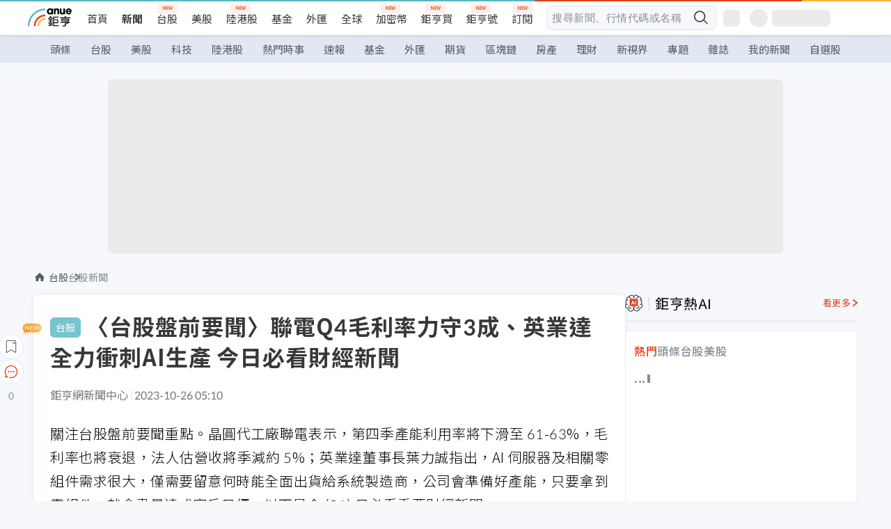

--- FILE ---
content_type: text/html; charset=utf-8
request_url: https://m.cnyes.com/news/id/5356615
body_size: 36779
content:
<!DOCTYPE html><html lang="zh-TW" data-version="4.132.8"><head><meta charSet="utf-8"/><meta name="viewport" content="width=device-width, initial-scale=1, maximum-scale=1, viewport-fit=cover"/><link rel="preload" as="image" href="/assets/icons/search/icon-search-new.svg"/><link rel="preload" as="image" href="/assets/icons/menu/menu.svg"/><link rel="preload" as="image" href="/assets/icons/logo/anue-logo-colorful.svg"/><link rel="preload" as="image" href="/assets/icons/search/search.svg"/><link rel="preload" as="image" href="/assets/icons/breadCrumb/symbol-icon-home.svg"/><link rel="preload" as="image" href="/assets/icons/arrows/arrow-down.svg"/><link rel="preload" as="image" href="https://cimg.cnyes.cool/prod/news/5356708/m/629abda8bac7aec72b6e072963995e74.jpg"/><link rel="preload" as="image" href="https://cimg.cnyes.cool/prod/news/5356614/m/f430e0befb51cb7be06cd3ca0ce6ecf9.jpg"/><link rel="preload" as="image" href="/assets/icons/skeleton/empty-image.svg"/><link rel="preload" as="image" href="/assets/icons/carousel/icon-slider-arrow-left-with-round.svg"/><link rel="stylesheet" href="/_next/static/css/921e4f68c9e13c29.css" data-precedence="next"/><link rel="stylesheet" href="/_next/static/css/f7cc80eb46165eff.css" data-precedence="next"/><link rel="stylesheet" href="/_next/static/css/5fabd7b3d2a1fe8b.css" data-precedence="next"/><link rel="stylesheet" href="/_next/static/css/4039ce703448f390.css" data-precedence="next"/><link rel="stylesheet" href="/_next/static/css/8b7963c8de89601f.css" data-precedence="next"/><link rel="stylesheet" href="/_next/static/css/759b945fa817fa3c.css" data-precedence="next"/><link rel="stylesheet" href="/_next/static/css/5773ed180c2eb2e5.css" data-precedence="next"/><link rel="stylesheet" href="/_next/static/css/30d367a73af39db6.css" data-precedence="next"/><link rel="stylesheet" href="/_next/static/css/543dd8f1d20298cf.css" data-precedence="next"/><link rel="stylesheet" href="/_next/static/css/513bfe5edfb6b4d1.css" data-precedence="next"/><link rel="stylesheet" href="/_next/static/css/9f837dd03d448832.css" data-precedence="next"/><link rel="stylesheet" href="/_next/static/css/323628e83134b360.css" data-precedence="next"/><link rel="stylesheet" href="/_next/static/css/bd50bb137f86e3ce.css" data-precedence="next"/><link rel="stylesheet" href="/_next/static/css/1c133bed36662f04.css" data-precedence="next"/><link rel="stylesheet" href="/_next/static/css/a9fbe288147bd1c6.css" data-precedence="next"/><link rel="stylesheet" href="/_next/static/css/46b66030a4177c6e.css" data-precedence="next"/><link rel="stylesheet" href="/_next/static/css/ca2429f3545c5824.css" data-precedence="next"/><link rel="stylesheet" href="/_next/static/css/970fae4e90de993d.css" data-precedence="next"/><link rel="stylesheet" href="/_next/static/css/c40456275ac14497.css" data-precedence="next"/><link rel="stylesheet" href="/_next/static/css/373fd6ea90fa8b66.css" data-precedence="next"/><link rel="stylesheet" href="/_next/static/css/9f913ba69ac29bc9.css" data-precedence="next"/><link rel="stylesheet" href="/_next/static/css/ae2a5c3b23566602.css" data-precedence="next"/><link rel="stylesheet" href="/_next/static/css/7c6be8456fdd5fe3.css" data-precedence="next"/><link rel="stylesheet" href="/_next/static/css/ac4015fcf3665c09.css" data-precedence="next"/><link rel="stylesheet" href="/_next/static/css/c7f6756b9fee5db4.css" data-precedence="next"/><link rel="stylesheet" href="/_next/static/css/cf8914b0fc44633d.css" data-precedence="next"/><link rel="stylesheet" href="/_next/static/css/f169cdc088d50a8b.css" as="style" data-precedence="dynamic"/><link rel="preload" as="script" fetchPriority="low" href="/_next/static/chunks/webpack-989aecec24d76f04.js"/><script src="/_next/static/chunks/9921241e-b471b06b9b37ccc5.js" async=""></script><script src="/_next/static/chunks/2382-a9ef47412f761a5e.js" async=""></script><script src="/_next/static/chunks/main-app-0c16ea83c0bb4511.js" async=""></script><script src="/_next/static/chunks/app/(main)/news/id/%5Bid%5D/loading-e55280bfae30f037.js" async=""></script><script src="/_next/static/chunks/5679-885d827e6e8b73a1.js" async=""></script><script src="/_next/static/chunks/4401-84b5840f8e3fca29.js" async=""></script><script src="/_next/static/chunks/9025-de8fa4c18746149b.js" async=""></script><script src="/_next/static/chunks/161-8d4e2433d7242814.js" async=""></script><script src="/_next/static/chunks/4961-a54641a6350165b1.js" async=""></script><script src="/_next/static/chunks/6890-ce2f974e0e13130c.js" async=""></script><script src="/_next/static/chunks/6921-2b7b23474141f6da.js" async=""></script><script src="/_next/static/chunks/7485-5adb03c3528824a6.js" async=""></script><script src="/_next/static/chunks/7964-231c92d4242d4ad5.js" async=""></script><script src="/_next/static/chunks/9754-2223cd4d960c49ae.js" async=""></script><script src="/_next/static/chunks/5614-1a739e923af6bc84.js" async=""></script><script src="/_next/static/chunks/7397-400c651da0c5b5ec.js" async=""></script><script src="/_next/static/chunks/5982-f97b785c731e0faf.js" async=""></script><script src="/_next/static/chunks/9788-c044d10b4cc0329e.js" async=""></script><script src="/_next/static/chunks/app/(main)/news/id/%5Bid%5D/layout-217639d1b178b013.js" async=""></script><script src="/_next/static/chunks/7621-eb764d1356ce5c9d.js" async=""></script><script src="/_next/static/chunks/7142-c807467591ed75de.js" async=""></script><script src="/_next/static/chunks/6455-0f559580cfcf39cf.js" async=""></script><script src="/_next/static/chunks/app/(main)/layout-a57653def3a320dc.js" async=""></script><script src="/_next/static/chunks/5598-7489ee75b4216112.js" async=""></script><script src="/_next/static/chunks/7902-5dc3a731740be7ee.js" async=""></script><script src="/_next/static/chunks/296-6f1ed1d712ef7925.js" async=""></script><script src="/_next/static/chunks/2662-3ec28076890aabd6.js" async=""></script><script src="/_next/static/chunks/app/(main)/news/id/%5Bid%5D/page-f67fa22e5d651b93.js" async=""></script><script src="/_next/static/chunks/app/(main)/news/id/%5Bid%5D/error-7c3166b6cc509775.js" async=""></script><script src="/_next/static/chunks/app/(main)/news/id/%5Bid%5D/not-found-36e1c1dffc5f5b42.js" async=""></script><script async="" src="https://player.svc.litv.tv/v3/ppnio.js"></script><link rel="preload" href="https://player.svc.litv.tv/pixel/liad-pixel.js" as="script"/><link rel="preload" href="https://securepubads.g.doubleclick.net/tag/js/gpt.js" as="script"/><link rel="preload" href="https://tags-assets.mlytics.com/client/tmc.js" as="script"/><link rel="preload" href="https://api.popin.cc/searchbox/cnyes_tw.js" as="script"/><link rel="preload" as="image" href="/assets/icons/carousel/icon-slider-arrow-right-with-round.svg"/><link rel="icon" href="/favicon.png" type="image/png"/><link rel="apple-touch-icon" href="/favicon.png"/><link rel="shortcut icon" href="/favicon.ico" type="image/x-icon"/><link rel="icon" href="/favicon.svg" type="image/svg+xml"/><meta name="theme-color" content="#ffffff"/><title>〈台股盤前要聞〉聯電Q4毛利率力守3成、英業達全力衝刺AI生產 今日必看財經新聞 | 鉅亨網 - 台股新聞</title><meta name="description" content="關注台股盤前要聞重點。晶圓代工廠聯電表示，第四季產能利用率將下滑至 61-63%，毛利率也將衰退，法人估營收將季減約 5%；英業達董事長葉力誠指出，AI 伺服器及相關零組件需求很大，僅需要留意何時能全面出貨給系統製造商，"/><meta name="author" content="林薏茹"/><meta name="keywords" content="聯電,英業達,伺服器,PCB"/><meta name="category" content="tw_stock"/><meta name="google-play-app" content="app-id=com.cnyes.android"/><meta name="fb:app_id" content="1114465906367715"/><meta name="google-site-verification" content="E8zVZO3O9YAjbBcY0NmGu3q8E_BwxZuR57scScomueI"/><link rel="canonical" href="https://news.cnyes.com/news/id/5356615"/><link rel="alternate" media="only screen and (max-width: 768px)" href="https://news.cnyes.com/news/id/5356615"/><meta name="apple-itunes-app" content="app-id=1071014509"/><meta property="og:title" content="〈台股盤前要聞〉聯電Q4毛利率力守3成、英業達全力衝刺AI生產 今日必看財經新聞 | 鉅亨網 - 台股新聞"/><meta property="og:description" content="關注台股盤前要聞重點。晶圓代工廠聯電表示，第四季產能利用率將下滑至 61-63%，毛利率也將衰退，法人估營收將季減約 5%；英業達董事長葉力誠指出，AI 伺服器及相關零組件需求很大，僅需要留意何時能全面出貨給系統製造商，"/><meta property="og:url" content="https://news.cnyes.com/news/id/5356615"/><meta property="og:locale" content="zh_TW"/><meta property="og:image" content="https://cimg.cnyes.cool/prod/news/5356615/m/c4767cf9bed58cffa9caee0d51a1d98e.jpg"/><meta property="og:type" content="article"/><meta property="article:published_time" content="2023/10/26 上午5:10:04"/><meta name="twitter:card" content="summary_large_image"/><meta name="twitter:title" content="〈台股盤前要聞〉聯電Q4毛利率力守3成、英業達全力衝刺AI生產 今日必看財經新聞 | 鉅亨網 - 台股新聞"/><meta name="twitter:description" content="關注台股盤前要聞重點。晶圓代工廠聯電表示，第四季產能利用率將下滑至 61-63%，毛利率也將衰退，法人估營收將季減約 5%；英業達董事長葉力誠指出，AI 伺服器及相關零組件需求很大，僅需要留意何時能全面出貨給系統製造商，"/><meta name="twitter:image" content="https://cimg.cnyes.cool/prod/news/5356615/m/c4767cf9bed58cffa9caee0d51a1d98e.jpg"/><link rel="icon" href="/favicon.ico" type="image/x-icon" sizes="16x16"/><link href="https://fonts.googleapis.com/css?family=Lato:300,400,500,700&amp;text=0123456789" rel="stylesheet" type="text/css"/><link href="https://fonts.googleapis.com/css?family=Noto+Sans+TC:300,400,500,700" rel="stylesheet" type="text/css"/><script src="/_next/static/chunks/polyfills-78c92fac7aa8fdd8.js" noModule=""></script>
                              <script>!function(a){var e="https://s.go-mpulse.net/boomerang/",t="addEventListener";if("False"=="True")a.BOOMR_config=a.BOOMR_config||{},a.BOOMR_config.PageParams=a.BOOMR_config.PageParams||{},a.BOOMR_config.PageParams.pci=!0,e="https://s2.go-mpulse.net/boomerang/";if(window.BOOMR_API_key="JLRUV-32R2H-C8NAQ-8NR5Y-SNJ9A",function(){function n(e){a.BOOMR_onload=e&&e.timeStamp||(new Date).getTime()}if(!a.BOOMR||!a.BOOMR.version&&!a.BOOMR.snippetExecuted){a.BOOMR=a.BOOMR||{},a.BOOMR.snippetExecuted=!0;var i,_,o,r=document.createElement("iframe");if(a[t])a[t]("load",n,!1);else if(a.attachEvent)a.attachEvent("onload",n);r.src="javascript:void(0)",r.title="",r.role="presentation",(r.frameElement||r).style.cssText="width:0;height:0;border:0;display:none;",o=document.getElementsByTagName("script")[0],o.parentNode.insertBefore(r,o);try{_=r.contentWindow.document}catch(O){i=document.domain,r.src="javascript:var d=document.open();d.domain='"+i+"';void(0);",_=r.contentWindow.document}_.open()._l=function(){var a=this.createElement("script");if(i)this.domain=i;a.id="boomr-if-as",a.src=e+"JLRUV-32R2H-C8NAQ-8NR5Y-SNJ9A",BOOMR_lstart=(new Date).getTime(),this.body.appendChild(a)},_.write("<bo"+'dy onload="document._l();">'),_.close()}}(),"".length>0)if(a&&"performance"in a&&a.performance&&"function"==typeof a.performance.setResourceTimingBufferSize)a.performance.setResourceTimingBufferSize();!function(){if(BOOMR=a.BOOMR||{},BOOMR.plugins=BOOMR.plugins||{},!BOOMR.plugins.AK){var e=""=="true"?1:0,t="",n="clno6lqxzvm2c2l5nm4a-f-7bf0fa934-clientnsv4-s.akamaihd.net",i="false"=="true"?2:1,_={"ak.v":"39","ak.cp":"908200","ak.ai":parseInt("581139",10),"ak.ol":"0","ak.cr":9,"ak.ipv":4,"ak.proto":"h2","ak.rid":"2e5dbfe","ak.r":38938,"ak.a2":e,"ak.m":"b","ak.n":"essl","ak.bpcip":"18.218.239.0","ak.cport":48002,"ak.gh":"23.55.170.161","ak.quicv":"","ak.tlsv":"tls1.3","ak.0rtt":"","ak.0rtt.ed":"","ak.csrc":"-","ak.acc":"","ak.t":"1769827128","ak.ak":"hOBiQwZUYzCg5VSAfCLimQ==Er+pkrCBzSt0sfs84hRsA/4N6CFnNv0AJZav0crEOUKrK4/zTwgwTwCBY4h7ti+g52Q2hC1TR4LiY8varg2egO1VwVVt42LtyZXG5ZAzTbsBErpboqTvUrsc46bgtkcZ9+iqo87RjzrzjLC+lfAUXNCUxZod7b6uzLlACuPWg4itl4X1YGdq8h1JSjMC4VIjN3DjlIEhIwZai1FP6hyUsuiWLAXG/OsKnq+xt9cV7wIlUVuv5oDGRdlJeae1GXRFjTWb+KOWNxVpr4YqKQDjwfmoqF4rWntDlqAXGzkfhr2oAbhLF+mnfELfrsw7UsD2ZvyNmrd3DpPBL1OLr7XmcgeF3+OiEofsB2Ym0nDDiLlGwtmxr/F4id40McInxe7Nbo2jIiR87LvbJ2UFdd4gwcVGjLqmVEBf5xQMJBPxaUc=","ak.pv":"56","ak.dpoabenc":"","ak.tf":i};if(""!==t)_["ak.ruds"]=t;var o={i:!1,av:function(e){var t="http.initiator";if(e&&(!e[t]||"spa_hard"===e[t]))_["ak.feo"]=void 0!==a.aFeoApplied?1:0,BOOMR.addVar(_)},rv:function(){var a=["ak.bpcip","ak.cport","ak.cr","ak.csrc","ak.gh","ak.ipv","ak.m","ak.n","ak.ol","ak.proto","ak.quicv","ak.tlsv","ak.0rtt","ak.0rtt.ed","ak.r","ak.acc","ak.t","ak.tf"];BOOMR.removeVar(a)}};BOOMR.plugins.AK={akVars:_,akDNSPreFetchDomain:n,init:function(){if(!o.i){var a=BOOMR.subscribe;a("before_beacon",o.av,null,null),a("onbeacon",o.rv,null,null),o.i=!0}return this},is_complete:function(){return!0}}}}()}(window);</script></head><body class="b1nl46oh"><script>(self.__next_s=self.__next_s||[]).push([0,{"children":"\n              var googletag = googletag || {};\n              googletag.cmd = googletag.cmd || [];\n            "}])</script><script>(self.__next_s=self.__next_s||[]).push(["https://securepubads.g.doubleclick.net/tag/js/gpt.js",{"async":true,"id":"gpt-script"}])</script><header id="anue-header" class="c1ybci1p"><div class="d1nias15"><div class="desktop-header have-shadow"><header class="huepua3"><div class="c1l52at7"><a href="https://www.cnyes.com" class="lgi1m7w"></a><ul class="cl3pwmo"><li class="c1hb2kgr"><a href="https://www.cnyes.com" target="_self" rel="noopener noreferrer" class="a18jyayu" style="--a18jyayu-0:400;--a18jyayu-1:400">首頁</a></li><li class="c1hb2kgr"><a href="https://news.cnyes.com/news/cat/headline" target="_self" rel="noopener noreferrer" class="current a18jyayu" style="--a18jyayu-0:400;--a18jyayu-1:700">新聞</a></li><li class="c1hb2kgr"><a href="https://www.cnyes.com/twstock" target="_self" rel="noopener noreferrer" class="new a18jyayu" style="--a18jyayu-0:400;--a18jyayu-1:400">台股</a></li><li class="c1hb2kgr"><a href="https://www.cnyes.com/usstock" target="_self" rel="noopener noreferrer" class="a18jyayu" style="--a18jyayu-0:400;--a18jyayu-1:400">美股</a></li><li class="c1hb2kgr"><a href="https://www.cnyes.com/hkstock" target="_self" rel="noopener noreferrer" class="new a18jyayu" style="--a18jyayu-0:400;--a18jyayu-1:400">陸港股</a></li><li class="c1hb2kgr"><a href="https://fund.cnyes.com" target="_self" rel="noopener noreferrer" class="a18jyayu" style="--a18jyayu-0:400;--a18jyayu-1:400">基金</a></li><li class="c1hb2kgr"><a href="https://www.cnyes.com/forex" target="_self" rel="noopener noreferrer" class="a18jyayu" style="--a18jyayu-0:400;--a18jyayu-1:400">外匯</a></li><li class="c1hb2kgr"><a href="https://invest.cnyes.com/indices/major" target="_self" rel="noopener noreferrer" class="a18jyayu" style="--a18jyayu-0:400;--a18jyayu-1:400">全球</a></li><li class="c1hb2kgr"><a href="https://crypto.cnyes.com" target="_self" rel="noopener noreferrer" class="new a18jyayu" style="--a18jyayu-0:400;--a18jyayu-1:400">加密幣</a></li><li class="c1hb2kgr"><a href="https://anuefund.tw/768tv" target="_self" rel="noopener noreferrer" class="new a18jyayu" style="--a18jyayu-0:400;--a18jyayu-1:400">鉅亨買</a></li><li class="c1hb2kgr"><a href="https://hao.cnyes.com?utm_source=cnyes&amp;utm_medium=nav" target="_self" rel="noopener noreferrer" class="new a18jyayu" style="--a18jyayu-0:400;--a18jyayu-1:400">鉅亨號</a></li><li class="c1hb2kgr"><a href="https://www.cnyes.com/anuestore" target="_self" rel="noopener noreferrer" class="new a18jyayu" style="--a18jyayu-0:400;--a18jyayu-1:400">訂閱</a></li></ul><div class="s1vyna59"><div class="vz68neb"><div class="c3g6gi"><div class="c1qetjgo"><input type="search" placeholder="搜尋新聞、行情代碼或名稱" class="desktop iz28ylr"/><div class="b1pm9kik"><img alt="search icon" src="/assets/icons/search/icon-search-new.svg" class="search desktop i8fpj51" width="24" height="24"/></div></div></div><div class="ruswah8"><div class="c1foi1fo"><div class="s10t8so0"></div></div></div></div></div><div class="irxd8om"><!--$--><!--$!--><template data-dgst="BAILOUT_TO_CLIENT_SIDE_RENDERING"></template><span aria-live="polite" aria-busy="true"><span class="react-loading-skeleton" style="width:24px;height:24px;border-radius:6px">‌</span><br/></span><!--/$--><!--/$--><!--$--><!--$!--><template data-dgst="BAILOUT_TO_CLIENT_SIDE_RENDERING"></template><div class="b7b7oug"><span aria-live="polite" aria-busy="true"><span class="react-loading-skeleton" style="margin-right:6px;width:26px;height:26px;border-radius:50%">‌</span><br/></span><span aria-live="polite" aria-busy="true"><span class="react-loading-skeleton" style="width:84px;height:24px;border-radius:6px">‌</span><br/></span></div><!--/$--><!--/$--></div></div></header><div height="40" class="v1x160j6" style="--v1x160j6-0:#e2e8f1;--v1x160j6-1:40px"><ul class="c1n5hs9b" style="--c1n5hs9b-0:#e2e8f1;--c1n5hs9b-1:40px"><li class="tn6a5v3" style="--tn6a5v3-0:#515c69;--tn6a5v3-1:transparent"><a href="/news/cat/headline">頭條</a></li><li class="tn6a5v3" style="--tn6a5v3-0:#515c69;--tn6a5v3-1:transparent"><a href="/news/cat/tw_stock">台股</a></li><li class="tn6a5v3" style="--tn6a5v3-0:#515c69;--tn6a5v3-1:transparent"><a href="/news/cat/wd_stock">美股</a></li><li class="tn6a5v3" style="--tn6a5v3-0:#515c69;--tn6a5v3-1:transparent"><a href="/news/cat/tech">科技</a></li><li class="tn6a5v3" style="--tn6a5v3-0:#515c69;--tn6a5v3-1:transparent"><a href="/news/cat/cn_stock">陸港股</a></li><li class="tn6a5v3" style="--tn6a5v3-0:#515c69;--tn6a5v3-1:transparent"><a href="/poptopic">熱門時事</a></li><li class="tn6a5v3" style="--tn6a5v3-0:#515c69;--tn6a5v3-1:transparent"><a href="/news/cat/anue_live">速報</a></li><li class="tn6a5v3" style="--tn6a5v3-0:#515c69;--tn6a5v3-1:transparent"><a href="/news/cat/fund">基金</a></li><li class="tn6a5v3" style="--tn6a5v3-0:#515c69;--tn6a5v3-1:transparent"><a href="/news/cat/forex">外匯</a></li><li class="tn6a5v3" style="--tn6a5v3-0:#515c69;--tn6a5v3-1:transparent"><a href="/news/cat/future">期貨</a></li><li class="tn6a5v3" style="--tn6a5v3-0:#515c69;--tn6a5v3-1:transparent"><a href="/news/cat/bc">區塊鏈</a></li><li class="tn6a5v3" style="--tn6a5v3-0:#515c69;--tn6a5v3-1:transparent"><a href="/news/cat/cnyeshouse">房產</a></li><li class="tn6a5v3" style="--tn6a5v3-0:#515c69;--tn6a5v3-1:transparent"><a href="/news/cat/tw_money">理財</a></li><li class="tn6a5v3" style="--tn6a5v3-0:#515c69;--tn6a5v3-1:transparent"><a href="/news/cat/celebrity_area">新視界</a></li><li class="tn6a5v3" style="--tn6a5v3-0:#515c69;--tn6a5v3-1:transparent"><a href="https://news.cnyes.com/projects">專題</a></li><li class="tn6a5v3" style="--tn6a5v3-0:#515c69;--tn6a5v3-1:transparent"><a href="/news/cat/mag">雜誌</a></li><li class="tn6a5v3" style="--tn6a5v3-0:#515c69;--tn6a5v3-1:transparent"><a href="/member/mytag/all">我的新聞</a></li><li class="tn6a5v3" style="--tn6a5v3-0:#515c69;--tn6a5v3-1:transparent"><a href="https://www.cnyes.com/member/portfolios">自選股</a></li></ul></div></div></div><div class="m3qvebg"><div class="mobile-header"><section class="c1s8zsce"><img alt="menu-icon" src="/assets/icons/menu/menu.svg" height="18" width="18" class="iwjyq0j"/><div class="mdxlrjx"><div class="lvsnr77"><a class="l160ibr3" href="/news/cat/headline"><img alt="anue logo" src="/assets/icons/logo/anue-logo-colorful.svg" height="30" width="70"/></a></div><div class="rti3r0y"><a href="https://campaign.cnyes.com/topics/LegacyAcademy/?utm_source=mweb&amp;utm_medium=anuebuy" target="_blank" rel="noopener noreferrer" data-global-ga-category="Header" data-global-ga-action="click" data-global-ga-label="鉅亨傳承學院" class="mapmbvj"><img src="/assets/icons/header/symbol-icon-ye-sclub.png" alt="鉅亨傳承學院" title="https://campaign.cnyes.com/topics/LegacyAcademy/?utm_source=mweb&amp;utm_medium=anuebuy" width="24" height="24" loading="lazy"/></a><a href="https://hao.cnyes.com/" data-global-ga-category="Header" data-global-ga-action="click" data-global-ga-label="鉅亨號" class="mapmbvj"><img src="/assets/icons/header/hao.png" alt="鉅亨號" title="https://hao.cnyes.com" width="24" height="24" loading="lazy"/></a><a href="https://campaign.cnyes.com/topics/anuecrypto/?utm_source=mobile&amp;utm_medium=header" target="_blank" rel="noopener noreferrer" data-global-ga-category="Header" data-global-ga-action="click" data-global-ga-label="鉅亨買幣" class="mapmbvj"><img src="/assets/icons/header/crypto.png" alt="鉅亨買幣" title="https://campaign.cnyes.com/topics/anuecrypto/?utm_source=mobile&amp;utm_medium=header" width="24" height="24" loading="lazy"/></a><a href="https://www.cnyes.com/events" target="_self" class="c1ni1sin"><svg width="24" height="24" viewBox="0 0 24 24" style="overflow:initial"><g stroke="#383838" stroke-width="1" fill="none" fill-rule="evenodd"><g fill="#fff"><path id="bell" d="M12 4.222a6.433 6.433 0 0 1 6.429 6.663l-.133 3.708 1.132 1.94a2 2 0 0 1-1.399 2.98l-1.585.265c-2.942.49-5.946.49-8.888 0l-1.585-.264a2 2 0 0 1-1.4-2.98l1.133-1.941-.133-3.708A6.433 6.433 0 0 1 12 4.222z"></path><path d="M9.778 19.778a2.222 2.222 0 0 0 4.444 0M10.519 4.445v-.964a1.481 1.481 0 0 1 2.962 0v1.022"></path></g></g></svg></a><!--$!--><template data-dgst="BAILOUT_TO_CLIENT_SIDE_RENDERING"></template><!--/$--></div></div><img alt="search icon" src="/assets/icons/search/search.svg" width="18" height="18" class="s3icxza"/></section></div></div></header><div id=""><div class="a133dm9s"><div id="div-gpt-ad-cnyes_news_inside_all_top" class="a1mzdm1v" style="--a1mzdm1v-0:970px;--a1mzdm1v-1:250px;--a1mzdm1v-2:970px;--a1mzdm1v-3:250px;--a1mzdm1v-4:24px;--a1mzdm1v-5:24px;--a1mzdm1v-6:auto;--a1mzdm1v-7:auto"><span aria-live="polite" aria-busy="true"><span class="react-loading-skeleton" style="border-radius:6px;width:100%;height:100%">‌</span><br/></span></div></div><main class="v1hm61vt"><div class="c9ky432"><!--$?--><template id="B:0"></template><div class="b1xk4ycj"><img src="/assets/icons/breadCrumb/symbol-icon-home.svg" alt="home-icon" class="hjeu68v"/><div class="b1jrbpvn"><span aria-live="polite" aria-busy="true"><span class="react-loading-skeleton" style="width:50px;height:14px;border-radius:6px">‌</span><br/></span><span aria-live="polite" aria-busy="true"><span class="react-loading-skeleton" style="width:80px;height:14px;border-radius:6px">‌</span><br/></span></div></div><article class="a1bro7my"><section class="t1t26qd"><span class="c8mpa8a"></span><span aria-live="polite" aria-busy="true"><span class="react-loading-skeleton" style="width:300px;height:32px;border-radius:6px">‌</span><br/></span></section><div class="acvel4f"><span aria-live="polite" aria-busy="true"><span class="react-loading-skeleton" style="width:200px;height:16px;border-radius:6px">‌</span><br/></span></div><div class="c15w71un"><span aria-live="polite" aria-busy="true"><span class="react-loading-skeleton" style="width:100%;height:300px;border-radius:6px">‌</span><br/></span></div></article><!--/$--></div><aside class="vinw7c5" style="--vinw7c5-0:35px"><div id="aside" class="c6vqgdx"><!--$--><div id="div-gpt-ad-aside-banner-top" class="a1mzdm1v" style="--a1mzdm1v-0:100%;--a1mzdm1v-1:100%;--a1mzdm1v-2:300px;--a1mzdm1v-3:600px;--a1mzdm1v-4:0;--a1mzdm1v-5:0;--a1mzdm1v-6:auto;--a1mzdm1v-7:auto"><span aria-live="polite" aria-busy="true"><span class="react-loading-skeleton" style="width:100%;height:100%;border-radius:6px">‌</span><br/></span></div><!--/$--><section class="section-aside-container ck1jcsm" style="--ck1jcsm-2:32px 0 16px"><div class="section-aside-wrapper c106polj"><img alt="section icon" loading="lazy" width="25" height="25" decoding="async" data-nimg="1" class="icon" style="color:transparent" src="/assets/icons/icon-ai.svg"/><h3>鉅亨熱AI</h3><a href="/news/cat/hotai" target="_blank" class="l1q6lkcx">看更多</a></div><div class="c1iqrcew"><div class="c7l1g0s" style="--c7l1g0s-0:385px;--c7l1g0s-1:345px"><ul class="tn3hsof"><li class="active t1pva50s">熱門</li><li class="t1pva50s">頭條</li><li class="t1pva50s">台股</li><li class="t1pva50s">美股</li></ul><main class="c1k3idnr"><h1 class="h1hpe582"><span class="cjeph51">...</span><span class="ctz40ky"></span></h1></main></div></div></section><section class="section-aside-container ck1jcsm" style="--ck1jcsm-2:32px 0 16px"><div class="section-aside-wrapper c106polj"><img alt="section icon" loading="lazy" width="25" height="25" decoding="async" data-nimg="1" class="icon" style="color:transparent" src="/assets/icons/popularRank.svg"/><h3>人氣排行</h3><a href="https://news.cnyes.com/trending" target="_self" class="l1q6lkcx">看更多</a></div><div class="c1s8549x"><ul class="tn3hsof"><li class="active t1pva50s">總覽</li><li class="t1pva50s">台股</li><li class="t1pva50s">美股</li></ul><div class="i8whfcm"><div style="background-image:url(https://cimg.cnyes.cool/prod/news/6328022/m/d59417f3589e9cf8488b2c56b0b0710f.jpg)" class="pfzmrd0"></div></div><a title="〈美股盤後〉 川普宣布華許接Fed主席 四大指數全摔 月線仍小幅收高" color="#ddbe43" class="pmvb4k5" style="--pmvb4k5-0:#ddbe43" href="/news/id/6328022"><i>1.</i><p font-size="16" class="p1uv3ykh" style="--p1uv3ykh-0:16px;--p1uv3ykh-1:1.6">〈美股盤後〉 川普宣布華許接Fed主席 四大指數全摔 月線仍小幅收高</p></a><a title="〈美股早盤〉川普提名華許掌Fed 主要指數開低、美元走強" color="#b1bed0" class="pmvb4k5" style="--pmvb4k5-0:#b1bed0" href="/news/id/6327702"><i>2.</i><p font-size="16" class="p1uv3ykh" style="--p1uv3ykh-0:16px;--p1uv3ykh-1:1.6">〈美股早盤〉川普提名華許掌Fed 主要指數開低、美元走強</p></a><a title="Fed主席還沒上任就卡關？川普提名華許 自己人卻先踩煞車" color="#d18552" class="pmvb4k5" style="--pmvb4k5-0:#d18552" href="/news/id/6327831"><i>3.</i><p font-size="16" class="p1uv3ykh" style="--p1uv3ykh-0:16px;--p1uv3ykh-1:1.6">Fed主席還沒上任就卡關？川普提名華許 自己人卻先踩煞車</p></a><div class="p1hxxh6l"><div id="div-gpt-ad-cnyes_news_inside_native_Right2" class="a1mzdm1v" style="--a1mzdm1v-0:100%;--a1mzdm1v-1:100%;--a1mzdm1v-2:none;--a1mzdm1v-3:none;--a1mzdm1v-4:0;--a1mzdm1v-5:0;--a1mzdm1v-6:auto;--a1mzdm1v-7:auto"><span aria-live="polite" aria-busy="true"><span class="react-loading-skeleton" style="width:100%;height:100%;border-radius:6px">‌</span><br/></span></div></div><a title="Sandisk今年暴漲140%還能追？亮眼財報迎來「史上最晚升評」" color="#848d97" class="pmvb4k5" style="--pmvb4k5-0:#848d97" href="/news/id/6328046"><i>4.</i><p font-size="16" class="p1uv3ykh" style="--p1uv3ykh-0:16px;--p1uv3ykh-1:1.6">Sandisk今年暴漲140%還能追？亮眼財報迎來「史上最晚升評」</p></a><a title="美國政府又要停擺？國會協商卡關" color="#848d97" class="pmvb4k5" style="--pmvb4k5-0:#848d97" href="/news/id/6327913"><i>5.</i><p font-size="16" class="p1uv3ykh" style="--p1uv3ykh-0:16px;--p1uv3ykh-1:1.6">美國政府又要停擺？國會協商卡關</p></a></div></section><div class="vanmi0l"><span aria-live="polite" aria-busy="true"><span class="react-loading-skeleton" style="border-radius:6px;width:100%;height:103.5px">‌</span><br/></span></div><section class="section-aside-container c1jod995" style="--c1jod995-2:32px 0 16px"><div class="section-aside-wrapper c106polj"><img alt="section icon" loading="lazy" width="25" height="25" decoding="async" data-nimg="1" class="icon" style="color:transparent" src="/assets/icons/editorChoose.svg"/><h3>主編精選</h3><a href="/news/cat/news24h" target="_self" class="l1q6lkcx">看更多</a></div><div class="news24h-list ch84ijz"></div></section><section class="b13nyf8m"><div id="div-gpt-ad-aside-banner-mid" class="a1mzdm1v" style="--a1mzdm1v-0:300px;--a1mzdm1v-1:600px;--a1mzdm1v-2:300px;--a1mzdm1v-3:600px;--a1mzdm1v-4:0;--a1mzdm1v-5:0;--a1mzdm1v-6:auto;--a1mzdm1v-7:auto"><span aria-live="polite" aria-busy="true"><span class="react-loading-skeleton" style="border-radius:6px;width:100%;height:100%">‌</span><br/></span></div></section><section class="section-aside-container c1jod995" style="--c1jod995-2:32px 0 16px"><div class="section-aside-wrapper c106polj"><img alt="section icon" loading="lazy" width="25" height="25" decoding="async" data-nimg="1" class="icon" style="color:transparent" src="/assets/icons/anue-lecture.svg"/><h3>鉅亨講座</h3><a href="https://www.cnyes.com/events" target="_self" class="l1q6lkcx">看更多</a></div><div class="c13k14ni"><ul class="tn3hsof"><li class="active t1pva50s">講座</li><li class="t1pva50s">公告</li></ul><ul class="l1y84pl8"></ul></div></section><div class="wo6or09"><section class="section-aside-container ck1jcsm" style="--ck1jcsm-2:32px 0 16px"><div class="section-aside-wrapper c106polj"><img alt="section icon" loading="lazy" width="25" height="25" decoding="async" data-nimg="1" class="icon" style="color:transparent" src="/assets/icons/pop-topic.svg"/><h3>熱門時事</h3><a href="/poptopic" target="_self" class="l1q6lkcx">看更多</a></div><div class="c1yrx6jy"><div><div class="t1bfkwjz" style="--t1bfkwjz-0:18px"><span aria-live="polite" aria-busy="true"><span class="react-loading-skeleton" style="width:26px;height:26px;border-radius:50%">‌</span><br/></span><div class="cwktnue"><span aria-live="polite" aria-busy="true"><span class="react-loading-skeleton" style="width:170px;height:29px;border-radius:6px">‌</span><br/></span></div></div><div class="cdvskaj" style="--cdvskaj-0:0;--cdvskaj-1:6px"><div class="csbqhi5"><span aria-live="polite" aria-busy="true"><span class="react-loading-skeleton" style="width:10px;height:10px;border-radius:50%">‌</span><br/></span><div class="c8xlkjx" style="--c8xlkjx-0:8px;--c8xlkjx-1:10px;--c8xlkjx-2:60px"><span aria-live="polite" aria-busy="true"><span class="react-loading-skeleton" style="width:40px;height:17px;border-radius:6px">‌</span><br/></span><h3 class="tgkyo5n"><span aria-live="polite" aria-busy="true"><span class="react-loading-skeleton" style="width:100%;height:17px;border-radius:6px">‌</span><br/></span></h3></div></div><div class="csbqhi5"><span aria-live="polite" aria-busy="true"><span class="react-loading-skeleton" style="width:10px;height:10px;border-radius:50%">‌</span><br/></span><div class="c8xlkjx" style="--c8xlkjx-0:8px;--c8xlkjx-1:10px;--c8xlkjx-2:60px"><span aria-live="polite" aria-busy="true"><span class="react-loading-skeleton" style="width:40px;height:17px;border-radius:6px">‌</span><br/></span><h3 class="tgkyo5n"><span aria-live="polite" aria-busy="true"><span class="react-loading-skeleton" style="width:100%;height:17px;border-radius:6px">‌</span><br/></span></h3></div></div><div class="l189vxqo" style="--l189vxqo-0:9px"></div></div></div><div><div class="t1bfkwjz" style="--t1bfkwjz-0:18px"><span aria-live="polite" aria-busy="true"><span class="react-loading-skeleton" style="width:26px;height:26px;border-radius:50%">‌</span><br/></span><div class="cwktnue"><span aria-live="polite" aria-busy="true"><span class="react-loading-skeleton" style="width:170px;height:29px;border-radius:6px">‌</span><br/></span></div></div><div class="cdvskaj" style="--cdvskaj-0:0;--cdvskaj-1:6px"><div class="csbqhi5"><span aria-live="polite" aria-busy="true"><span class="react-loading-skeleton" style="width:10px;height:10px;border-radius:50%">‌</span><br/></span><div class="c8xlkjx" style="--c8xlkjx-0:8px;--c8xlkjx-1:10px;--c8xlkjx-2:60px"><span aria-live="polite" aria-busy="true"><span class="react-loading-skeleton" style="width:40px;height:17px;border-radius:6px">‌</span><br/></span><h3 class="tgkyo5n"><span aria-live="polite" aria-busy="true"><span class="react-loading-skeleton" style="width:100%;height:17px;border-radius:6px">‌</span><br/></span></h3></div></div><div class="csbqhi5"><span aria-live="polite" aria-busy="true"><span class="react-loading-skeleton" style="width:10px;height:10px;border-radius:50%">‌</span><br/></span><div class="c8xlkjx" style="--c8xlkjx-0:8px;--c8xlkjx-1:10px;--c8xlkjx-2:60px"><span aria-live="polite" aria-busy="true"><span class="react-loading-skeleton" style="width:40px;height:17px;border-radius:6px">‌</span><br/></span><h3 class="tgkyo5n"><span aria-live="polite" aria-busy="true"><span class="react-loading-skeleton" style="width:100%;height:17px;border-radius:6px">‌</span><br/></span></h3></div></div><div class="l189vxqo" style="--l189vxqo-0:9px"></div></div></div></div></section></div><div class="vanmi0l"><span aria-live="polite" aria-busy="true"><span class="react-loading-skeleton" style="border-radius:6px;width:100%;height:103.5px">‌</span><br/></span></div><section class="section-aside-container c1jod995" style="--c1jod995-2:32px 0 16px"><div class="section-aside-wrapper c106polj"><img alt="section icon" loading="lazy" width="25" height="25" decoding="async" data-nimg="1" class="icon" style="color:transparent" src="/assets/icons/section-fund.svg"/><h3>鉅亨熱基金</h3><a href="https://fund.cnyes.com" target="_blank" class="l1q6lkcx">看更多</a></div><div class="viq69dn"><ul class="t1cgh5qm"><li class="active t1t6yq1z">基金亮點</li><li class="t1t6yq1z">主題熱議</li></ul><nav class="n6yqcst"><ul class="sub-tab"><li class="tab active">近期亮點</li><li class="tab">熱門自選</li></ul><span class="tabs-selector ci912hr"><button class="active l1fii4wo"><span>月</span></button><button class="m1gv1aw8">更多</button></span></nav><ul class="uzs5x9h"><div class="di89ht1"><span aria-live="polite" aria-busy="true"><span class="react-loading-skeleton" style="width:100%;height:54px;border-radius:6px">‌</span><br/></span></div><div class="di89ht1"><span aria-live="polite" aria-busy="true"><span class="react-loading-skeleton" style="width:100%;height:54px;border-radius:6px">‌</span><br/></span></div><div class="di89ht1"><span aria-live="polite" aria-busy="true"><span class="react-loading-skeleton" style="width:100%;height:54px;border-radius:6px">‌</span><br/></span></div><div class="di89ht1"><span aria-live="polite" aria-busy="true"><span class="react-loading-skeleton" style="width:100%;height:54px;border-radius:6px">‌</span><br/></span></div><div class="time">--</div></ul></div></section><div id="div-gpt-ad-aside-banner-bottom" class="a1mzdm1v" style="--a1mzdm1v-0:300px;--a1mzdm1v-1:250px;--a1mzdm1v-2:300px;--a1mzdm1v-3:250px;--a1mzdm1v-4:0;--a1mzdm1v-5:0;--a1mzdm1v-6:auto;--a1mzdm1v-7:auto"><span aria-live="polite" aria-busy="true"><span class="react-loading-skeleton" style="border-radius:6px;width:100%;height:100%">‌</span><br/></span></div><div id="NewsFeatureReport" class="wo6or09"><section class="c1axdy7y"><div class="t1f8ue4o"><span aria-live="polite" aria-busy="true"><span class="react-loading-skeleton" style="height:38px;border-radius:6px">‌</span><br/></span></div><div class="i6t8yrg"><span aria-live="polite" aria-busy="true"><span class="react-loading-skeleton" style="height:274px;border-radius:6px">‌</span><br/></span></div><div class="ffa96yr"><span aria-live="polite" aria-busy="true"><span class="react-loading-skeleton" style="height:6px;border-radius:6px">‌</span><br/></span></div></section></div><!--$!--><template data-dgst="BAILOUT_TO_CLIENT_SIDE_RENDERING"></template><!--/$--><section class="section-aside-container c1jod995" style="--c1jod995-2:32px 0 16px"><div class="section-aside-wrapper c106polj"><img alt="section icon" loading="lazy" width="25" height="25" decoding="async" data-nimg="1" class="icon" style="color:transparent" src="/assets/icons/symbol-card-side-icon.svg"/><h3>熱門排行</h3><a href="/member/rankinglist" target="_blank" class="l1q6lkcx">看更多</a></div><div class="v3japm9"><ul class="t1cgh5qm"><li class="active t1t6yq1z">熱門追蹤</li><li class="t1t6yq1z">熱門收藏</li></ul><nav class="n6eygn3"><ul class="sub-tab"><li class="tab active">標籤</li><li class="tab">時事</li></ul></nav><div class="lyggs4f"><!--$--><!--$!--><template data-dgst="BAILOUT_TO_CLIENT_SIDE_RENDERING"></template><div class="h1paadp4" style="--h1paadp4-0:0px"><div class="hiir0tf" style="--hiir0tf-0:repeat(3, 1fr);--hiir0tf-1:repeat(1, 1fr)"><div class="c1toysbd"><div class="h14yock2"><span aria-live="polite" aria-busy="true"><span class="react-loading-skeleton" style="width:34px;height:24px;border-radius:6px">‌</span><br/></span></div><div class="h19tdhzl"><p><span aria-live="polite" aria-busy="true"><span class="react-loading-skeleton" style="width:180px;height:28px;border-radius:6px">‌</span><br/></span></p><span aria-live="polite" aria-busy="true"><span class="react-loading-skeleton" style="width:64px;height:28px;border-radius:6px">‌</span><br/></span></div></div><div class="c1toysbd"><div class="h14yock2"><span aria-live="polite" aria-busy="true"><span class="react-loading-skeleton" style="width:34px;height:24px;border-radius:6px">‌</span><br/></span></div><div class="h19tdhzl"><p><span aria-live="polite" aria-busy="true"><span class="react-loading-skeleton" style="width:180px;height:28px;border-radius:6px">‌</span><br/></span></p><span aria-live="polite" aria-busy="true"><span class="react-loading-skeleton" style="width:64px;height:28px;border-radius:6px">‌</span><br/></span></div></div><div class="c1toysbd"><div class="h14yock2"><span aria-live="polite" aria-busy="true"><span class="react-loading-skeleton" style="width:34px;height:24px;border-radius:6px">‌</span><br/></span></div><div class="h19tdhzl"><p><span aria-live="polite" aria-busy="true"><span class="react-loading-skeleton" style="width:180px;height:28px;border-radius:6px">‌</span><br/></span></p><span aria-live="polite" aria-busy="true"><span class="react-loading-skeleton" style="width:64px;height:28px;border-radius:6px">‌</span><br/></span></div></div></div></div><!--/$--><!--/$--></div></div></section><section id="NewsTwStockExpert" class="section-aside-container c1jod995" style="--c1jod995-2:32px 0 16px"><div class="section-aside-wrapper c106polj"><img alt="section icon" loading="lazy" width="25" height="25" decoding="async" data-nimg="1" class="icon" style="color:transparent" src="/assets/icons/twStockExpert.svg"/><h3>台股專家觀點</h3><a href="/news/cat/stock_report" target="_self" class="l1q6lkcx">看更多</a></div><div class="c1q4xm40"></div></section><section id="LogoWallCarouselAside" height="232" class="l8u4wkb" style="--l8u4wkb-0:100%;--l8u4wkb-1:232px"><div class="slide"><div style="width:-2px;height:232px" class="c1txj10r"><div class="carousel"><div class="carousel__body" style="transition:transform 0s;width:200%;height:232px;transform:translateX(-50%)"></div><div class="carousel__arrows"><div class="carousel__arrows__arrow"><img class="carousel__arrows__/assets/icons/carousel/icon-slider-arrow-left-with-round.svg" src="/assets/icons/carousel/icon-slider-arrow-left-with-round.svg" alt="left arrow"/></div><div class="carousel__arrows__arrow"><img class="carousel__arrows__/assets/icons/carousel/icon-slider-arrow-right-with-round.svg" src="/assets/icons/carousel/icon-slider-arrow-right-with-round.svg" alt="right arrow"/></div></div></div></div></div></section><div id="AnueService" class="wo6or09"><section class="c9turoh"><span aria-live="polite" aria-busy="true"><span class="react-loading-skeleton" style="height:38px;border-radius:6px">‌</span><br/></span><div class="cwiqs2w"><div class="nk3ubmv"><span aria-live="polite" aria-busy="true"><span class="react-loading-skeleton" style="height:107px;border-radius:6px">‌</span><br/></span></div><div class="nk3ubmv"><span aria-live="polite" aria-busy="true"><span class="react-loading-skeleton" style="height:107px;border-radius:6px">‌</span><br/></span></div><div class="nxoehow"><span aria-live="polite" aria-busy="true"><span class="react-loading-skeleton" style="height:20px;border-radius:6px">‌</span><br/></span></div><div class="nxoehow"><span aria-live="polite" aria-busy="true"><span class="react-loading-skeleton" style="height:20px;border-radius:6px">‌</span><br/></span></div><div class="nxoehow"><span aria-live="polite" aria-busy="true"><span class="react-loading-skeleton" style="height:20px;border-radius:6px">‌</span><br/></span></div><div class="nxoehow"><span aria-live="polite" aria-busy="true"><span class="react-loading-skeleton" style="height:20px;border-radius:6px">‌</span><br/></span></div></div></section></div><!--$!--><template data-dgst="BAILOUT_TO_CLIENT_SIDE_RENDERING"></template><!--/$--></div></aside></main><div id="div-gpt-ad-cnyes_news_inside_bottom_728*90" class="a1mzdm1v" style="--a1mzdm1v-0:728px;--a1mzdm1v-1:90px;--a1mzdm1v-2:728px;--a1mzdm1v-3:90px;--a1mzdm1v-4:24px;--a1mzdm1v-5:24px;--a1mzdm1v-6:auto;--a1mzdm1v-7:auto"><span aria-live="polite" aria-busy="true"><span class="react-loading-skeleton" style="border-radius:6px;width:100%;height:100%">‌</span><br/></span></div></div><noscript><iframe src="https://www.googletagmanager.com/ns.html?id=GTM-52N9SQ2" height="0" width="0" style="display:none;visibility:hidden"></iframe></noscript><!--$--><!--$!--><template data-dgst="BAILOUT_TO_CLIENT_SIDE_RENDERING"></template><!--/$--><!--/$--><!--$--><!--$--><div class="c1icadil"><div class="Toastify"></div></div><!--/$--><!--$--><!--/$--><!--$--><div class="fixed-wrapper--m align-center pointer-events-auto c1nqb2so" style="bottom:26px"><!--$!--><template data-dgst="BAILOUT_TO_CLIENT_SIDE_RENDERING"></template><!--/$--></div><!--/$--><!--/$--><script src="/_next/static/chunks/webpack-989aecec24d76f04.js" async=""></script><div hidden id="S:0"><section id="bread-crumb" class="w1xblh6d"><img src="/assets/icons/breadCrumb/symbol-icon-home.svg" alt="home-icon" class="lp9mpbn"/><div class="btlhmn6"><a class="b17vyawb" href="/news/cat/tw_stock">台股</a><a class="b17vyawb" href="/news/cat/tw_stock_news">台股新聞</a></div></section><article class="mfxje1x"><section class="t1el8oye"><span class="bzubwch"> <!-- -->台股</span><h1>〈台股盤前要聞〉聯電Q4毛利率力守3成、英業達全力衝刺AI生產 今日必看財經新聞</h1></section><p class="alr4vq1"><span class="signature">鉅亨網新聞中心</span><span class="separator"></span><time dateTime="2023-10-25T21:10:04.000Z">2023-10-26 05:10</time></p><main id="article-container" class="c1tt5pk2" style="--c1tt5pk2-0:20px"><section style="margin-top:30px"><p>關注台股盤前要聞重點。晶圓代工廠聯電表示，第四季產能利用率將下滑至 61-63%，毛利率也將衰退，法人估營收將季減約 5%；英業達董事長葉力誠指出，AI 伺服器及相關零組件需求很大，僅需要留意何時能全面出貨給系統製造商，公司會準備好產能，只要拿到零組件，就會盡量達成客戶目標。以下是今 (26) 日必看重要財經新聞。</p></section><p><template id="P:1"></template></p><section style="margin-top:30px">

</section><section style="margin-top:30px"><hr/></section><section>
</section><div id="div-gpt-ad-cnyes_news_article_middle_1" class="a1mzdm1v" style="--a1mzdm1v-0:728px;--a1mzdm1v-1:90px;--a1mzdm1v-2:728px;--a1mzdm1v-3:90px;--a1mzdm1v-4:32px;--a1mzdm1v-5:32px;--a1mzdm1v-6:auto;--a1mzdm1v-7:auto"><span aria-live="polite" aria-busy="true"><span class="react-loading-skeleton" style="border-radius:6px;width:100%;height:100%">‌</span><br/></span></div><section style="margin-top:30px"><h6>聯電 Q4 晶圓出貨估季減 5% 毛利率力守 3 成</h6></section><section style="margin-top:30px">

</section><section style="margin-top:30px"><p>晶圓代工廠聯電 (<a href="https://www.cnyes.com/twstock/2303" target="_self" rel="noopener noreferrer" data-ga-target="news" data-ga-event-name="Click_Quote" data-ga-section="News_Article_文中行情" data-ga-click-item="TWS:2303:STOCK:COMMON">2303-TW</a>) 昨 (25) 日召開法說，聯電表示，第四季產能利用率將下滑至 61-63%，毛利率也將衰退，法人估營收將季減約 5%；展望明年，聯電正向看待，預期產能利用率與晶圓出貨量將成長。<a href="https://news.cnyes.com/news/id/5356547?exp=a">閱讀全文...</a></p></section><section style="margin-top:30px">

</section><section style="margin-top:30px"><h6>英業達葉力誠：AI 伺服器需求大 備好產能全力生產</h6></section><section style="margin-top:30px">

</section><section style="margin-top:30px"><p>英業達 (<a href="https://www.cnyes.com/twstock/2356" target="_self" rel="noopener noreferrer" data-ga-target="news" data-ga-event-name="Click_Quote" data-ga-section="News_Article_文中行情" data-ga-click-item="TWS:2356:STOCK:COMMON">2356-TW</a>) 董事長葉力誠昨 (25) 日出席活動指出，AI 伺服器及相關零組件需求很大，僅需要留意何時能全面出貨給系統製造商，公司會準備好產能，只要拿到零組件，就會盡量達成客戶目標，他並認為，明年 PC 市況將與今年相近。<a href="https://news.cnyes.com/news/id/5356242?exp=a">閱讀全文...</a></p></section><section style="margin-top:30px">

</section><section style="margin-top:30px"><h6>台灣電路板展揭幕 李長明看好明年 PCB 復甦產值年增 8%</h6></section><section style="margin-top:30px">

</section><section style="margin-top:30px"><p>台灣電路板產業產值今年可能較去年衰退 16.8%，不過，電路板協會理事長李長明昨 (25) 日指出，看好 2024 年庫存調整可望進入尾聲，預估全年產值將會年成長 8%。<a href="https://news.cnyes.com/news/id/5356053?exp=a">閱讀全文...</a></p></section><section style="margin-top:30px">

</section><section style="margin-top:30px"><h6>生技廠新藥研發有進展 仁新申請澳洲一期臨床、合一醫材將進軍泰國</h6></section><section style="margin-top:30px">

</section><section style="margin-top:30px"><p>生技廠新藥研發進程有進展，仁新 (<a href="https://www.cnyes.com/twstock/6696" target="_self" rel="noopener noreferrer" data-ga-target="news" data-ga-event-name="Click_Quote" data-ga-section="News_Article_文中行情" data-ga-click-item="TWG:6696:STOCK:COMMON">6696-TW</a>) 子公司 RBP4 Pty Ltd 開發的新藥 LBS-008，向澳洲申請健康成人受試者食物影響與藥品交互作用的一期臨床試驗、合一 (<a href="https://www.cnyes.com/twstock/4743" target="_self" rel="noopener noreferrer" data-ga-target="news" data-ga-event-name="Click_Quote" data-ga-section="News_Article_文中行情" data-ga-click-item="TWS:4743:STOCK:COMMON">4743-TW</a>) 旗下傷口外用乳膏 Bonvadis 則向泰國食藥局提出註冊申請。<a href="https://news.cnyes.com/news/id/5356310?exp=a">閱讀全文...</a></p></section><section style="margin-top:30px">

</section><section style="margin-top:30px"><h6>精測 Q3 本業轉虧 EPS 0.33 元寫上櫃來次低</h6></section><section style="margin-top:30px">

</section><section style="margin-top:30px"><p>測試介面廠精測 (<a href="https://www.cnyes.com/twstock/6510" target="_self" rel="noopener noreferrer" data-ga-target="news" data-ga-event-name="Click_Quote" data-ga-section="News_Article_文中行情" data-ga-click-item="TWS:6510:STOCK:COMMON">6510-TW</a>) 昨 (25) 日公布第三季財報，由於營收規模收斂，加上持續投入新品研發，本業較上季轉虧，但在業外挹注下，稅後純益達 0.11 億元，季減 68.58%，年減 95.2%，每股稅後純益 0.33 元，為上櫃來次低，前三季每股小賺 0.46 元。<a href="https://news.cnyes.com/news/id/5356354?exp=a">閱讀全文...</a></p></section><section style="margin-top:30px">

</section><section style="margin-top:30px"><h6>MIH 3 人座概念車 Project X 日本移動展亮相 支援 Gogoro 換電</h6></section><section style="margin-top:30px">

</section><section style="margin-top:30px"><p>MIH 開放電動車聯盟 (MIH Consortium) 昨 (25) 日於 Japan Mobility Show 上展示在移動領域首個代表作－Project X 三人座概念車，其中，換電系統也獲得合作夥伴 Gogoro 支援。<a href="https://news.cnyes.com/news/id/5355876?exp=a">閱讀全文...</a><br/>
&nbsp;</p></section><section style="margin-top:30px">
</section></main><ul class="clz8i2p"><li class="n1gwdimp lbzvk2k"><a href="https://www.anuefund.com/investment-article/8de37d501412f6ffK5DQb6t76zPkFVpeImPJZBGY7EUiIwNHoD?proType=anue&amp;utm_source=cnyes&amp;utm_medium=newspage_bottom_pc&amp;utm_campaign=twstock">主動式ETF正夯？行家選這幾檔台股基金！</a></li><li class="l4epuzg">掌握全球財經資訊<a href="http://www.cnyes.com/app/?utm_source=mweb&amp;utm_medium=HamMenuBanner&amp;utm_campaign=fixed&amp;utm_content=entr">點我下載APP</a></li></ul><div class="a1dzn8xb"><div id="div-gpt-ad-dynamic-keyword-ad-of-detail-under-content" class="a1mzdm1v" style="--a1mzdm1v-0:530px;--a1mzdm1v-1:200px;--a1mzdm1v-2:530px;--a1mzdm1v-3:200px;--a1mzdm1v-4:0;--a1mzdm1v-5:0;--a1mzdm1v-6:auto;--a1mzdm1v-7:auto"><span aria-live="polite" aria-busy="true"><span class="react-loading-skeleton" style="border-radius:6px;width:100%;height:100%">‌</span><br/></span></div></div><div></div><div class="c1sy7ax6"><div class="cgwevlv"><h3 class="t1mmzjbz"><div class="t1thwy6j">文章標籤</div></h3></div><div class="t1jl5nqd" style="--t1jl5nqd-0:80px"><a href="https://news.cnyes.com/tag/聯電" order="0" title="聯電" class="t1v4wtvw" style="--t1v4wtvw-0:1px solid #e2e8f1;--t1v4wtvw-1:#515c69;--t1v4wtvw-2:15px;--t1v4wtvw-3:8px 12px;--t1v4wtvw-4:white;--t1v4wtvw-5:unset;--t1v4wtvw-6:#1c1e2f;--t1v4wtvw-7:rgba(226, 232, 241, 0.2);"><span>聯電</span></a><a href="https://news.cnyes.com/tag/英業達" order="1" title="英業達" class="t1v4wtvw" style="--t1v4wtvw-0:1px solid #e2e8f1;--t1v4wtvw-1:#515c69;--t1v4wtvw-2:15px;--t1v4wtvw-3:8px 12px;--t1v4wtvw-4:white;--t1v4wtvw-5:1;--t1v4wtvw-6:#1c1e2f;--t1v4wtvw-7:rgba(226, 232, 241, 0.2);"><span>英業達</span></a><a href="https://news.cnyes.com/tag/伺服器" order="2" title="伺服器" class="t1v4wtvw" style="--t1v4wtvw-0:1px solid #e2e8f1;--t1v4wtvw-1:#515c69;--t1v4wtvw-2:15px;--t1v4wtvw-3:8px 12px;--t1v4wtvw-4:white;--t1v4wtvw-5:2;--t1v4wtvw-6:#1c1e2f;--t1v4wtvw-7:rgba(226, 232, 241, 0.2);"><span>伺服器</span></a><a href="https://news.cnyes.com/tag/PCB" order="3" title="PCB" class="t1v4wtvw" style="--t1v4wtvw-0:1px solid #e2e8f1;--t1v4wtvw-1:#515c69;--t1v4wtvw-2:15px;--t1v4wtvw-3:8px 12px;--t1v4wtvw-4:white;--t1v4wtvw-5:3;--t1v4wtvw-6:#1c1e2f;--t1v4wtvw-7:rgba(226, 232, 241, 0.2);"><span>PCB</span></a><button order="-1" class="wxkvr1v b4lse0s" style="--b4lse0s-0:-1;--b4lse0s-1:none">更多<img alt="arrow-icon" src="/assets/icons/arrows/arrow-down.svg" width="20" height="20" class="ac0gcyf" style="--ac0gcyf-0:0"/></button></div></div><div></div><div class="c37l293"><div class="cgwevlv"><h3 class="t1mmzjbz"><div class="t1thwy6j">相關行情</div></h3><div class="b8b7go7"><a href="https://www.cnyes.com/twstock" class="a1xgyryz">台股首頁</a><a href="https://supr.link/8OHaU" class="a1xgyryz">我要存股</a></div></div><div class="cz9b4vg"><div class="qgnbjuf" style="--qgnbjuf-0:122px"><a href="https://www.cnyes.com/twstock/2303" target="_self" class="s11xqtn4 bqkdmdz" order="0" style="--s11xqtn4-0:unset"><div class="f8lenxc">聯電<span class="quote-button c6jm2xk" font-size="0" style="--c6jm2xk-0:14px;--c6jm2xk-1:700;--c6jm2xk-2:transparent;--c6jm2xk-3:#206308">62.4</span><span class="quote-button c6jm2xk" font-size="0" style="--c6jm2xk-0:14px;--c6jm2xk-1:normal;--c6jm2xk-2:transparent;--c6jm2xk-3:#206308">-8.77<!-- -->%</span></div></a><a href="https://www.cnyes.com/twstock/2356" target="_self" class="s11xqtn4 bqkdmdz" order="1" style="--s11xqtn4-0:1"><div class="f8lenxc">英業達<span class="quote-button c6jm2xk" font-size="0" style="--c6jm2xk-0:14px;--c6jm2xk-1:700;--c6jm2xk-2:transparent;--c6jm2xk-3:#206308">45</span><span class="quote-button c6jm2xk" font-size="0" style="--c6jm2xk-0:14px;--c6jm2xk-1:normal;--c6jm2xk-2:transparent;--c6jm2xk-3:#206308">-0.11<!-- -->%</span></div></a><a href="https://www.cnyes.com/twstock/4743" target="_self" class="s11xqtn4 bqkdmdz" order="2" style="--s11xqtn4-0:2"><div class="f8lenxc">合一<span class="quote-button c6jm2xk" font-size="0" style="--c6jm2xk-0:14px;--c6jm2xk-1:700;--c6jm2xk-2:transparent;--c6jm2xk-3:#206308">65.8</span><span class="quote-button c6jm2xk" font-size="0" style="--c6jm2xk-0:14px;--c6jm2xk-1:normal;--c6jm2xk-2:transparent;--c6jm2xk-3:#206308">-2.81<!-- -->%</span></div></a><a href="https://www.cnyes.com/twstock/6510" target="_self" class="s11xqtn4 bqkdmdz" order="3" style="--s11xqtn4-0:3"><div class="f8lenxc">精測<span class="quote-button c6jm2xk" font-size="0" style="--c6jm2xk-0:14px;--c6jm2xk-1:700;--c6jm2xk-2:transparent;--c6jm2xk-3:#e03f19">3305</span><span class="quote-button c6jm2xk" font-size="0" style="--c6jm2xk-0:14px;--c6jm2xk-1:normal;--c6jm2xk-2:transparent;--c6jm2xk-3:#e03f19">+4.92<!-- -->%</span></div></a><a href="https://www.cnyes.com/twstock/6696" target="_self" class="s11xqtn4 bqkdmdz" order="4" style="--s11xqtn4-0:4"><div class="f8lenxc">仁新<span class="quote-button c6jm2xk" font-size="0" style="--c6jm2xk-0:14px;--c6jm2xk-1:700;--c6jm2xk-2:transparent;--c6jm2xk-3:#e03f19">383</span><span class="quote-button c6jm2xk" font-size="0" style="--c6jm2xk-0:14px;--c6jm2xk-1:normal;--c6jm2xk-2:transparent;--c6jm2xk-3:#e03f19">+0.09<!-- -->%</span></div></a><button order="-1" class="b4lse0s" style="--b4lse0s-0:-1;--b4lse0s-1:none">更多<img alt="arrow-icon" src="/assets/icons/arrows/arrow-down.svg" width="20" height="20" class="ac0gcyf" style="--ac0gcyf-0:0"/></button></div></div></div><template id="P:2"></template><div class="c1ciwb2s"><div class="cgwevlv"><h3 class="t1mmzjbz"><div class="t1thwy6j">延伸閱讀</div></h3></div><ul class="l113w4cp"><li><a href="/news/id/6326121">台股爆量9300億開高走低，年前調節輪動一次看懂：宇隆、台積電、世芯-KY</a></li><li><a href="/news/id/6324822">景氣紅燈、台股創高，激情多頭下更要看懂資金集中與追價風險：聯鈞、台積電</a></li><li><a href="/news/id/6323517">創高行情不再齊漲，台股高檔行情進入耐心考驗期：聯發科、聯電、聯鈞</a></li><li><a href="/news/id/6322504">台股量縮創高不回頭，封關前資金選邊站，AI主戰場浮現：聯發科、世芯-KY、廣達</a></li></ul><div class="anzyr6d"><!--$--><div id="div-gpt-ad-dynamic-keyword-ad-of-detail-under-recommend-news" class="a1mzdm1v" style="--a1mzdm1v-0:100%;--a1mzdm1v-1:100%;--a1mzdm1v-2:none;--a1mzdm1v-3:none;--a1mzdm1v-4:0;--a1mzdm1v-5:0;--a1mzdm1v-6:auto;--a1mzdm1v-7:auto"><span aria-live="polite" aria-busy="true"><span class="react-loading-skeleton" style="width:100%;height:100%;border-radius:6px">‌</span><br/></span></div><!--/$--></div></div><div class="awm66zm"><section class="section-aside-container c1jod995" style="--c1jod995-2:32px 0 16px"><div class="section-aside-wrapper c106polj"><img alt="section icon" loading="lazy" width="25" height="25" decoding="async" data-nimg="1" class="icon" style="color:transparent" src="/assets/icons/anue-lecture.svg"/><h3>鉅亨講座</h3><a href="https://www.cnyes.com/events" target="_self" class="l1q6lkcx">看更多</a></div><div class="c13k14ni"><ul class="tn3hsof"><li class="active t1pva50s">講座</li><li class="t1pva50s">公告</li></ul><ul class="l1y84pl8"></ul></div></section></div><!--$!--><template data-dgst="BAILOUT_TO_CLIENT_SIDE_RENDERING"></template><!--/$--><!--$!--><template data-dgst="BAILOUT_TO_CLIENT_SIDE_RENDERING"></template><!--/$--><ul class="c1og4zpn"><li class="nndexfk"><p>上一篇</p><div title="【鑫攻略早報】費半今晨大跌逾4% 台股震盪生技避險 美時拼「四手紅盤」!" class="n5ene24"><a href="/news/id/5356708">【鑫攻略早報】費半今晨大跌逾4% 台股震盪生技避險 美時拼「四手紅盤」!</a><img alt="news cover" src="https://cimg.cnyes.cool/prod/news/5356708/m/629abda8bac7aec72b6e072963995e74.jpg" width="68" height="48"/></div></li><li class="nndexfk"><p>下一篇</p><div title="雄獅放棄參與旅天下增資 持股重認列挹注業外5.3億元" class="n5ene24"><a href="/news/id/5356614">雄獅放棄參與旅天下增資 持股重認列挹注業外5.3億元</a><img alt="news cover" src="https://cimg.cnyes.cool/prod/news/5356614/m/f430e0befb51cb7be06cd3ca0ce6ecf9.jpg" width="68" height="48"/></div></li></ul><nav class="s155wao3"><section class="d3jo5cf"><button aria-label="save" class="c1eq60fc" style="--c1eq60fc-0:5px;--c1eq60fc-1:1px solid #e2e8f1;--c1eq60fc-2:auto"><img alt="save" aria-hidden="true" loading="lazy" width="24" height="24" decoding="async" data-nimg="1" style="color:transparent" src="/assets/icons/icon-bookmark.svg"/><img alt="new tip" loading="lazy" width="32" height="19" decoding="async" data-nimg="1" class="new-tip" style="color:transparent" srcSet="/_next/image?url=%2Fassets%2Ficons%2Ficon-new-tip.png&amp;w=32&amp;q=75 1x, /_next/image?url=%2Fassets%2Ficons%2Ficon-new-tip.png&amp;w=64&amp;q=75 2x" src="/_next/image?url=%2Fassets%2Ficons%2Ficon-new-tip.png&amp;w=64&amp;q=75"/></button><div class="bu3viik"><button aria-label="Open chat" class="i1gwm9z5"><img alt="chat-icon" loading="lazy" width="36" height="36" decoding="async" data-nimg="1" style="color:transparent" src="/assets/icons/topBar/icon-chat.svg"/></button>0<button aria-label="Close tooltip" class="cxa19i4"></button></div></section></nav></article><div class="sp7qdyr"><div class="v112bcsk" style="--v112bcsk-0:40px"><div class="_popIn_recommend"></div></div><section id="LiTV"><div id="ppn-Y3ky|Y3k=-0" class="v1kfq88"><span aria-live="polite" aria-busy="true"><span class="react-loading-skeleton" style="height:515px">‌</span><br/></span></div></section><!--$!--><template data-dgst="BAILOUT_TO_CLIENT_SIDE_RENDERING"></template><!--$--><div class="loading-container cqfmgcs" style="--cqfmgcs-0:120px"><div class="l1gvctuw"><div class="s17xtyg0 l6p8o9j"></div><div class="l6p8o9j"></div><div class="l6p8o9j"></div><div class="f1hkyuw9"><div class="b9s3cpy l6p8o9j"></div><div class="b9s3cpy l6p8o9j"></div><div class="b9s3cpy l6p8o9j"></div><div class="b9s3cpy l6p8o9j"></div></div></div><img src="/assets/icons/skeleton/empty-image.svg" alt="Empty" width="90" height="64"/></div><!--/$--><!--/$--><!--$!--><template data-dgst="BAILOUT_TO_CLIENT_SIDE_RENDERING"></template><!--$--><div class="loading-container cqfmgcs" style="--cqfmgcs-0:120px"><div class="l1gvctuw"><div class="s17xtyg0 l6p8o9j"></div><div class="l6p8o9j"></div><div class="l6p8o9j"></div><div class="f1hkyuw9"><div class="b9s3cpy l6p8o9j"></div><div class="b9s3cpy l6p8o9j"></div><div class="b9s3cpy l6p8o9j"></div><div class="b9s3cpy l6p8o9j"></div></div></div><img src="/assets/icons/skeleton/empty-image.svg" alt="Empty" width="90" height="64"/></div><!--/$--><!--/$--></div></div><script>(self.__next_f=self.__next_f||[]).push([0]);self.__next_f.push([2,null])</script><script>self.__next_f.push([1,"1:HL[\"/_next/static/css/921e4f68c9e13c29.css\",\"style\"]\n2:HL[\"/_next/static/css/f7cc80eb46165eff.css\",\"style\"]\n3:HL[\"/_next/static/css/5fabd7b3d2a1fe8b.css\",\"style\"]\n4:HL[\"/_next/static/css/4039ce703448f390.css\",\"style\"]\n5:HL[\"/_next/static/css/8b7963c8de89601f.css\",\"style\"]\n6:HL[\"/_next/static/css/759b945fa817fa3c.css\",\"style\"]\n7:HL[\"/_next/static/css/5773ed180c2eb2e5.css\",\"style\"]\n8:HL[\"/_next/static/css/30d367a73af39db6.css\",\"style\"]\n9:HL[\"/_next/static/css/543dd8f1d20298cf.css\",\"style\"]\na:HL[\"/_next/static/css/513bfe5edfb6b4d1.css\",\"style\"]\nb:HL[\"/_next/static/css/9f837dd03d448832.css\",\"style\"]\nc:HL[\"/_next/static/css/323628e83134b360.css\",\"style\"]\nd:HL[\"/_next/static/css/bd50bb137f86e3ce.css\",\"style\"]\ne:HL[\"/_next/static/css/1c133bed36662f04.css\",\"style\"]\nf:HL[\"/_next/static/css/a9fbe288147bd1c6.css\",\"style\"]\n10:HL[\"/_next/static/css/46b66030a4177c6e.css\",\"style\"]\n11:HL[\"/_next/static/css/ca2429f3545c5824.css\",\"style\"]\n12:HL[\"/_next/static/css/970fae4e90de993d.css\",\"style\"]\n13:HL[\"/_next/static/css/c40456275ac14497.css\",\"style\"]\n14:HL[\"/_next/static/css/373fd6ea90fa8b66.css\",\"style\"]\n15:HL[\"/_next/static/css/9f913ba69ac29bc9.css\",\"style\"]\n16:HL[\"/_next/static/css/ae2a5c3b23566602.css\",\"style\"]\n17:HL[\"/_next/static/css/7c6be8456fdd5fe3.css\",\"style\"]\n18:HL[\"/_next/static/css/ac4015fcf3665c09.css\",\"style\"]\n19:HL[\"/_next/static/css/c7f6756b9fee5db4.css\",\"style\"]\n"])</script><script>self.__next_f.push([1,"1a:I[73614,[],\"\"]\n1e:I[67175,[\"8583\",\"static/chunks/app/(main)/news/id/%5Bid%5D/loading-e55280bfae30f037.js\"],\"default\"]\n1f:I[25853,[],\"\"]\n20:I[47981,[],\"\"]\n24:I[42853,[],\"\"]\n25:[]\n"])</script><script>self.__next_f.push([1,"0:[[[\"$\",\"link\",\"0\",{\"rel\":\"stylesheet\",\"href\":\"/_next/static/css/921e4f68c9e13c29.css\",\"precedence\":\"next\",\"crossOrigin\":\"$undefined\"}],[\"$\",\"link\",\"1\",{\"rel\":\"stylesheet\",\"href\":\"/_next/static/css/f7cc80eb46165eff.css\",\"precedence\":\"next\",\"crossOrigin\":\"$undefined\"}]],[\"$\",\"$L1a\",null,{\"buildId\":\"uDCM-8i1uE1lNBEXN42X8\",\"assetPrefix\":\"\",\"initialCanonicalUrl\":\"/news/id/5356615\",\"initialTree\":[\"\",{\"children\":[\"(main)\",{\"children\":[\"news\",{\"children\":[\"id\",{\"children\":[[\"id\",\"5356615\",\"d\"],{\"children\":[\"__PAGE__\",{}]}]}]}]}]},\"$undefined\",\"$undefined\",true],\"initialSeedData\":[\"\",{\"children\":[\"(main)\",{\"children\":[\"news\",{\"children\":[\"id\",{\"children\":[[\"id\",\"5356615\",\"d\"],{\"children\":[\"__PAGE__\",{},[[\"$L1b\",\"$L1c\"],null],null]},[\"$L1d\",null],[[[\"$\",\"div\",null,{\"children\":[[\"$\",\"img\",null,{\"src\":\"/assets/icons/breadCrumb/symbol-icon-home.svg\",\"alt\":\"home-icon\",\"className\":\"hjeu68v\"}],[\"$\",\"div\",null,{\"children\":[[\"$\",\"$L1e\",null,{\"width\":50,\"height\":14,\"borderRadius\":6,\"style\":\"$undefined\"}],[\"$\",\"$L1e\",null,{\"width\":80,\"height\":14,\"borderRadius\":6,\"style\":\"$undefined\"}]],\"className\":\"b1jrbpvn\"}]],\"className\":\"b1xk4ycj\"}],[\"$\",\"article\",null,{\"children\":[[\"$\",\"section\",null,{\"children\":[[\"$\",\"span\",null,{\"className\":\"c8mpa8a\"}],[\"$\",\"$L1e\",null,{\"width\":300,\"height\":32,\"borderRadius\":6,\"style\":\"$undefined\"}]],\"className\":\"t1t26qd\"}],[\"$\",\"div\",null,{\"children\":[\"$\",\"$L1e\",null,{\"width\":200,\"height\":16,\"borderRadius\":6,\"style\":\"$undefined\"}],\"className\":\"acvel4f\"}],[\"$\",\"div\",null,{\"children\":[\"$\",\"$L1e\",null,{\"width\":\"100%\",\"height\":300,\"borderRadius\":6,\"style\":\"$undefined\"}],\"className\":\"c15w71un\"}]],\"className\":\"a1bro7my\"}]],[[\"$\",\"link\",\"0\",{\"rel\":\"stylesheet\",\"href\":\"/_next/static/css/cf8914b0fc44633d.css\",\"precedence\":\"next\",\"crossOrigin\":\"$undefined\"}]],[]]]},[\"$\",\"$L1f\",null,{\"parallelRouterKey\":\"children\",\"segmentPath\":[\"children\",\"(main)\",\"children\",\"news\",\"children\",\"id\",\"children\"],\"error\":\"$undefined\",\"errorStyles\":\"$undefined\",\"errorScripts\":\"$undefined\",\"template\":[\"$\",\"$L20\",null,{}],\"templateStyles\":\"$undefined\",\"templateScripts\":\"$undefined\",\"notFound\":\"$undefined\",\"notFoundStyles\":\"$undefined\",\"styles\":[[\"$\",\"link\",\"0\",{\"rel\":\"stylesheet\",\"href\":\"/_next/static/css/759b945fa817fa3c.css\",\"precedence\":\"next\",\"crossOrigin\":\"$undefined\"}],[\"$\",\"link\",\"1\",{\"rel\":\"stylesheet\",\"href\":\"/_next/static/css/5773ed180c2eb2e5.css\",\"precedence\":\"next\",\"crossOrigin\":\"$undefined\"}],[\"$\",\"link\",\"2\",{\"rel\":\"stylesheet\",\"href\":\"/_next/static/css/30d367a73af39db6.css\",\"precedence\":\"next\",\"crossOrigin\":\"$undefined\"}],[\"$\",\"link\",\"3\",{\"rel\":\"stylesheet\",\"href\":\"/_next/static/css/543dd8f1d20298cf.css\",\"precedence\":\"next\",\"crossOrigin\":\"$undefined\"}],[\"$\",\"link\",\"4\",{\"rel\":\"stylesheet\",\"href\":\"/_next/static/css/513bfe5edfb6b4d1.css\",\"precedence\":\"next\",\"crossOrigin\":\"$undefined\"}],[\"$\",\"link\",\"5\",{\"rel\":\"stylesheet\",\"href\":\"/_next/static/css/9f837dd03d448832.css\",\"precedence\":\"next\",\"crossOrigin\":\"$undefined\"}],[\"$\",\"link\",\"6\",{\"rel\":\"stylesheet\",\"href\":\"/_next/static/css/323628e83134b360.css\",\"precedence\":\"next\",\"crossOrigin\":\"$undefined\"}],[\"$\",\"link\",\"7\",{\"rel\":\"stylesheet\",\"href\":\"/_next/static/css/bd50bb137f86e3ce.css\",\"precedence\":\"next\",\"crossOrigin\":\"$undefined\"}],[\"$\",\"link\",\"8\",{\"rel\":\"stylesheet\",\"href\":\"/_next/static/css/1c133bed36662f04.css\",\"precedence\":\"next\",\"crossOrigin\":\"$undefined\"}],[\"$\",\"link\",\"9\",{\"rel\":\"stylesheet\",\"href\":\"/_next/static/css/a9fbe288147bd1c6.css\",\"precedence\":\"next\",\"crossOrigin\":\"$undefined\"}],[\"$\",\"link\",\"10\",{\"rel\":\"stylesheet\",\"href\":\"/_next/static/css/46b66030a4177c6e.css\",\"precedence\":\"next\",\"crossOrigin\":\"$undefined\"}],[\"$\",\"link\",\"11\",{\"rel\":\"stylesheet\",\"href\":\"/_next/static/css/ca2429f3545c5824.css\",\"precedence\":\"next\",\"crossOrigin\":\"$undefined\"}],[\"$\",\"link\",\"12\",{\"rel\":\"stylesheet\",\"href\":\"/_next/static/css/970fae4e90de993d.css\",\"precedence\":\"next\",\"crossOrigin\":\"$undefined\"}],[\"$\",\"link\",\"13\",{\"rel\":\"stylesheet\",\"href\":\"/_next/static/css/c40456275ac14497.css\",\"precedence\":\"next\",\"crossOrigin\":\"$undefined\"}]]}],null]},[\"$\",\"$L1f\",null,{\"parallelRouterKey\":\"children\",\"segmentPath\":[\"children\",\"(main)\",\"children\",\"news\",\"children\"],\"error\":\"$undefined\",\"errorStyles\":\"$undefined\",\"errorScripts\":\"$undefined\",\"template\":[\"$\",\"$L20\",null,{}],\"templateStyles\":\"$undefined\",\"templateScripts\":\"$undefined\",\"notFound\":\"$undefined\",\"notFoundStyles\":\"$undefined\",\"styles\":null}],null]},[\"$L21\",null],null]},[\"$L22\",null],null],\"couldBeIntercepted\":false,\"initialHead\":[false,\"$L23\"],\"globalErrorComponent\":\"$24\",\"missingSlots\":\"$W25\"}]]\n"])</script><script>self.__next_f.push([1,"26:I[55679,[\"5679\",\"static/chunks/5679-885d827e6e8b73a1.js\",\"4401\",\"static/chunks/4401-84b5840f8e3fca29.js\",\"9025\",\"static/chunks/9025-de8fa4c18746149b.js\",\"161\",\"static/chunks/161-8d4e2433d7242814.js\",\"4961\",\"static/chunks/4961-a54641a6350165b1.js\",\"6890\",\"static/chunks/6890-ce2f974e0e13130c.js\",\"6921\",\"static/chunks/6921-2b7b23474141f6da.js\",\"7485\",\"static/chunks/7485-5adb03c3528824a6.js\",\"7964\",\"static/chunks/7964-231c92d4242d4ad5.js\",\"9754\",\"static/chunks/9754-2223cd4d960c49ae.js\",\"5614\",\"static/chunks/5614-1a739e923af6bc84.js\",\"7397\",\"static/chunks/7397-400c651da0c5b5ec.js\",\"5982\",\"static/chunks/5982-f97b785c731e0faf.js\",\"9788\",\"static/chunks/9788-c044d10b4cc0329e.js\",\"8101\",\"static/chunks/app/(main)/news/id/%5Bid%5D/layout-217639d1b178b013.js\"],\"\"]\n27:I[83327,[\"5679\",\"static/chunks/5679-885d827e6e8b73a1.js\",\"4401\",\"static/chunks/4401-84b5840f8e3fca29.js\",\"9025\",\"static/chunks/9025-de8fa4c18746149b.js\",\"161\",\"static/chunks/161-8d4e2433d7242814.js\",\"4961\",\"static/chunks/4961-a54641a6350165b1.js\",\"6890\",\"static/chunks/6890-ce2f974e0e13130c.js\",\"6921\",\"static/chunks/6921-2b7b23474141f6da.js\",\"7485\",\"static/chunks/7485-5adb03c3528824a6.js\",\"7964\",\"static/chunks/7964-231c92d4242d4ad5.js\",\"9754\",\"static/chunks/9754-2223cd4d960c49ae.js\",\"5614\",\"static/chunks/5614-1a739e923af6bc84.js\",\"7397\",\"static/chunks/7397-400c651da0c5b5ec.js\",\"5982\",\"static/chunks/5982-f97b785c731e0faf.js\",\"9788\",\"static/chunks/9788-c044d10b4cc0329e.js\",\"8101\",\"static/chunks/app/(main)/news/id/%5Bid%5D/layout-217639d1b178b013.js\"],\"default\"]\n28:I[77107,[\"5679\",\"static/chunks/5679-885d827e6e8b73a1.js\",\"4401\",\"static/chunks/4401-84b5840f8e3fca29.js\",\"9025\",\"static/chunks/9025-de8fa4c18746149b.js\",\"161\",\"static/chunks/161-8d4e2433d7242814.js\",\"4961\",\"static/chunks/4961-a54641a6350165b1.js\",\"6890\",\"static/chunks/6890-ce2f974e0e13130c.js\",\"7964\",\"static/chunks/7964-231c92d4242d4ad5.js\",\"7621\",\"static/chunks/7621-eb764d1356ce5c9d.js\",\"7142\",\"static/chunks/7142-c807467591ed75de.js\",\"9754\",\"static/chunks/9754-2223cd4d960c49ae.js\",\"6455\",\"static/chunks"])</script><script>self.__next_f.push([1,"/6455-0f559580cfcf39cf.js\",\"4095\",\"static/chunks/app/(main)/layout-a57653def3a320dc.js\"],\"default\"]\n29:I[21171,[\"5679\",\"static/chunks/5679-885d827e6e8b73a1.js\",\"4401\",\"static/chunks/4401-84b5840f8e3fca29.js\",\"9025\",\"static/chunks/9025-de8fa4c18746149b.js\",\"161\",\"static/chunks/161-8d4e2433d7242814.js\",\"4961\",\"static/chunks/4961-a54641a6350165b1.js\",\"6890\",\"static/chunks/6890-ce2f974e0e13130c.js\",\"7964\",\"static/chunks/7964-231c92d4242d4ad5.js\",\"7621\",\"static/chunks/7621-eb764d1356ce5c9d.js\",\"7142\",\"static/chunks/7142-c807467591ed75de.js\",\"9754\",\"static/chunks/9754-2223cd4d960c49ae.js\",\"6455\",\"static/chunks/6455-0f559580cfcf39cf.js\",\"4095\",\"static/chunks/app/(main)/layout-a57653def3a320dc.js\"],\"default\"]\n2a:I[47724,[\"5679\",\"static/chunks/5679-885d827e6e8b73a1.js\",\"4401\",\"static/chunks/4401-84b5840f8e3fca29.js\",\"9025\",\"static/chunks/9025-de8fa4c18746149b.js\",\"161\",\"static/chunks/161-8d4e2433d7242814.js\",\"4961\",\"static/chunks/4961-a54641a6350165b1.js\",\"6890\",\"static/chunks/6890-ce2f974e0e13130c.js\",\"7964\",\"static/chunks/7964-231c92d4242d4ad5.js\",\"7621\",\"static/chunks/7621-eb764d1356ce5c9d.js\",\"7142\",\"static/chunks/7142-c807467591ed75de.js\",\"9754\",\"static/chunks/9754-2223cd4d960c49ae.js\",\"6455\",\"static/chunks/6455-0f559580cfcf39cf.js\",\"4095\",\"static/chunks/app/(main)/layout-a57653def3a320dc.js\"],\"default\"]\n2b:I[19020,[\"5679\",\"static/chunks/5679-885d827e6e8b73a1.js\",\"4401\",\"static/chunks/4401-84b5840f8e3fca29.js\",\"9025\",\"static/chunks/9025-de8fa4c18746149b.js\",\"161\",\"static/chunks/161-8d4e2433d7242814.js\",\"4961\",\"static/chunks/4961-a54641a6350165b1.js\",\"6890\",\"static/chunks/6890-ce2f974e0e13130c.js\",\"7964\",\"static/chunks/7964-231c92d4242d4ad5.js\",\"7621\",\"static/chunks/7621-eb764d1356ce5c9d.js\",\"7142\",\"static/chunks/7142-c807467591ed75de.js\",\"9754\",\"static/chunks/9754-2223cd4d960c49ae.js\",\"6455\",\"static/chunks/6455-0f559580cfcf39cf.js\",\"4095\",\"static/chunks/app/(main)/layout-a57653def3a320dc.js\"],\"default\"]\n30:I[96476,[\"5679\",\"static/chunks/5679-885d827e6e8b73a1.js\",\"4401\",\"static/chunks/4401-84b5840f8e3fca29.js\",\"9025\","])</script><script>self.__next_f.push([1,"\"static/chunks/9025-de8fa4c18746149b.js\",\"161\",\"static/chunks/161-8d4e2433d7242814.js\",\"4961\",\"static/chunks/4961-a54641a6350165b1.js\",\"6890\",\"static/chunks/6890-ce2f974e0e13130c.js\",\"7964\",\"static/chunks/7964-231c92d4242d4ad5.js\",\"7621\",\"static/chunks/7621-eb764d1356ce5c9d.js\",\"7142\",\"static/chunks/7142-c807467591ed75de.js\",\"9754\",\"static/chunks/9754-2223cd4d960c49ae.js\",\"6455\",\"static/chunks/6455-0f559580cfcf39cf.js\",\"4095\",\"static/chunks/app/(main)/layout-a57653def3a320dc.js\"],\"default\"]\n31:I[85387,[\"5679\",\"static/chunks/5679-885d827e6e8b73a1.js\",\"4401\",\"static/chunks/4401-84b5840f8e3fca29.js\",\"9025\",\"static/chunks/9025-de8fa4c18746149b.js\",\"161\",\"static/chunks/161-8d4e2433d7242814.js\",\"4961\",\"static/chunks/4961-a54641a6350165b1.js\",\"6890\",\"static/chunks/6890-ce2f974e0e13130c.js\",\"7964\",\"static/chunks/7964-231c92d4242d4ad5.js\",\"7621\",\"static/chunks/7621-eb764d1356ce5c9d.js\",\"7142\",\"static/chunks/7142-c807467591ed75de.js\",\"9754\",\"static/chunks/9754-2223cd4d960c49ae.js\",\"6455\",\"static/chunks/6455-0f559580cfcf39cf.js\",\"4095\",\"static/chunks/app/(main)/layout-a57653def3a320dc.js\"],\"default\"]\n32:I[98529,[\"5679\",\"static/chunks/5679-885d827e6e8b73a1.js\",\"4401\",\"static/chunks/4401-84b5840f8e3fca29.js\",\"9025\",\"static/chunks/9025-de8fa4c18746149b.js\",\"161\",\"static/chunks/161-8d4e2433d7242814.js\",\"4961\",\"static/chunks/4961-a54641a6350165b1.js\",\"6890\",\"static/chunks/6890-ce2f974e0e13130c.js\",\"7964\",\"static/chunks/7964-231c92d4242d4ad5.js\",\"7621\",\"static/chunks/7621-eb764d1356ce5c9d.js\",\"7142\",\"static/chunks/7142-c807467591ed75de.js\",\"9754\",\"static/chunks/9754-2223cd4d960c49ae.js\",\"6455\",\"static/chunks/6455-0f559580cfcf39cf.js\",\"4095\",\"static/chunks/app/(main)/layout-a57653def3a320dc.js\"],\"default\"]\n"])</script><script>self.__next_f.push([1,"22:[\"$\",\"html\",null,{\"lang\":\"zh-TW\",\"data-version\":\"4.132.8\",\"children\":[[\"$\",\"head\",null,{\"children\":[[\"$\",\"link\",null,{\"href\":\"https://fonts.googleapis.com/css?family=Lato:300,400,500,700\u0026text=0123456789\",\"rel\":\"stylesheet\",\"type\":\"text/css\"}],[\"$\",\"link\",null,{\"href\":\"https://fonts.googleapis.com/css?family=Noto+Sans+TC:300,400,500,700\",\"rel\":\"stylesheet\",\"type\":\"text/css\"}],[\"$\",\"link\",null,{\"rel\":\"icon\",\"href\":\"/favicon.png\",\"type\":\"image/png\"}],[\"$\",\"link\",null,{\"rel\":\"apple-touch-icon\",\"href\":\"/favicon.png\"}],[\"$\",\"link\",null,{\"rel\":\"shortcut icon\",\"href\":\"/favicon.ico\",\"type\":\"image/x-icon\"}],[\"$\",\"link\",null,{\"rel\":\"icon\",\"href\":\"/favicon.svg\",\"type\":\"image/svg+xml\"}],[\"$\",\"$L26\",null,{\"type\":\"text/javascript\",\"strategy\":\"afterInteractive\",\"src\":\"https://player.svc.litv.tv/pixel/liad-pixel.js\"}]]}],[\"$\",\"$L27\",null,{\"metadata\":{\"title\":\"頭條新聞\",\"keywords\":[\"新聞\",\"頭條\"],\"description\":\"提供最即時的頭條新聞，包含國內外最新時事、外匯變動、股市波動變化等頭條新聞，鉅亨網帶您了解市場重要新聞。\",\"canonical\":{\"desktop\":\"https://news.cnyes.com/news/cat/headline\",\"mobile\":\"https://news.cnyes.com/news/cat/headline\",\"rss\":\"https://news.cnyes.com/rss/v1/news/category/headline\"},\"websiteUrl\":\"https://news.cnyes.com\"},\"type\":\"WebSite\"}],[\"$\",\"$L1f\",null,{\"parallelRouterKey\":\"children\",\"segmentPath\":[\"children\"],\"error\":\"$undefined\",\"errorStyles\":\"$undefined\",\"errorScripts\":\"$undefined\",\"template\":[\"$\",\"$L20\",null,{}],\"templateStyles\":\"$undefined\",\"templateScripts\":\"$undefined\",\"notFound\":[[\"$\",\"title\",null,{\"children\":\"404: This page could not be found.\"}],[\"$\",\"div\",null,{\"style\":{\"fontFamily\":\"system-ui,\\\"Segoe UI\\\",Roboto,Helvetica,Arial,sans-serif,\\\"Apple Color Emoji\\\",\\\"Segoe UI Emoji\\\"\",\"height\":\"100vh\",\"textAlign\":\"center\",\"display\":\"flex\",\"flexDirection\":\"column\",\"alignItems\":\"center\",\"justifyContent\":\"center\"},\"children\":[\"$\",\"div\",null,{\"children\":[[\"$\",\"style\",null,{\"dangerouslySetInnerHTML\":{\"__html\":\"body{color:#000;background:#fff;margin:0}.next-error-h1{border-right:1px solid rgba(0,0,0,.3)}@media (prefers-color-scheme:dark){body{color:#fff;background:#000}.next-error-h1{border-right:1px solid rgba(255,255,255,.3)}}\"}}],[\"$\",\"h1\",null,{\"className\":\"next-error-h1\",\"style\":{\"display\":\"inline-block\",\"margin\":\"0 20px 0 0\",\"padding\":\"0 23px 0 0\",\"fontSize\":24,\"fontWeight\":500,\"verticalAlign\":\"top\",\"lineHeight\":\"49px\"},\"children\":\"404\"}],[\"$\",\"div\",null,{\"style\":{\"display\":\"inline-block\"},\"children\":[\"$\",\"h2\",null,{\"style\":{\"fontSize\":14,\"fontWeight\":400,\"lineHeight\":\"49px\",\"margin\":0},\"children\":\"This page could not be found.\"}]}]]}]}]],\"notFoundStyles\":[],\"styles\":[[\"$\",\"link\",\"0\",{\"rel\":\"stylesheet\",\"href\":\"/_next/static/css/5fabd7b3d2a1fe8b.css\",\"precedence\":\"next\",\"crossOrigin\":\"$undefined\"}],[\"$\",\"link\",\"1\",{\"rel\":\"stylesheet\",\"href\":\"/_next/static/css/4039ce703448f390.css\",\"precedence\":\"next\",\"crossOrigin\":\"$undefined\"}],[\"$\",\"link\",\"2\",{\"rel\":\"stylesheet\",\"href\":\"/_next/static/css/8b7963c8de89601f.css\",\"precedence\":\"next\",\"crossOrigin\":\"$undefined\"}]]}]]}]\n"])</script><script>self.__next_f.push([1,"2c:{\"fontFamily\":\"system-ui,\\\"Segoe UI\\\",Roboto,Helvetica,Arial,sans-serif,\\\"Apple Color Emoji\\\",\\\"Segoe UI Emoji\\\"\",\"height\":\"100vh\",\"textAlign\":\"center\",\"display\":\"flex\",\"flexDirection\":\"column\",\"alignItems\":\"center\",\"justifyContent\":\"center\"}\n2d:{\"display\":\"inline-block\",\"margin\":\"0 20px 0 0\",\"padding\":\"0 23px 0 0\",\"fontSize\":24,\"fontWeight\":500,\"verticalAlign\":\"top\",\"lineHeight\":\"49px\"}\n2e:{\"display\":\"inline-block\"}\n2f:{\"fontSize\":14,\"fontWeight\":400,\"lineHeight\":\"49px\",\"margin\":0}\n"])</script><script>self.__next_f.push([1,"21:[\"$\",\"body\",null,{\"children\":[[[\"$\",\"$L26\",null,{\"strategy\":\"beforeInteractive\",\"dangerouslySetInnerHTML\":{\"__html\":\"\\n              var googletag = googletag || {};\\n              googletag.cmd = googletag.cmd || [];\\n            \"}}],[\"$\",\"$L26\",null,{\"id\":\"gpt-script\",\"async\":true,\"src\":\"https://securepubads.g.doubleclick.net/tag/js/gpt.js\",\"strategy\":\"beforeInteractive\"}]],[\"$\",\"$L28\",null,{}],[\"$\",\"$L29\",null,{\"children\":[[\"$\",\"$L2a\",null,{\"children\":[\"$\",\"$L2b\",null,{\"channel\":\"新聞\",\"isShowShadowPlaceholder\":true,\"isEnableSmartBanner\":true}]}],[\"$\",\"$L1f\",null,{\"parallelRouterKey\":\"children\",\"segmentPath\":[\"children\",\"(main)\",\"children\"],\"error\":\"$undefined\",\"errorStyles\":\"$undefined\",\"errorScripts\":\"$undefined\",\"template\":[\"$\",\"$L20\",null,{}],\"templateStyles\":\"$undefined\",\"templateScripts\":\"$undefined\",\"notFound\":[[\"$\",\"title\",null,{\"children\":\"404: This page could not be found.\"}],[\"$\",\"div\",null,{\"style\":\"$2c\",\"children\":[\"$\",\"div\",null,{\"children\":[[\"$\",\"style\",null,{\"dangerouslySetInnerHTML\":{\"__html\":\"body{color:#000;background:#fff;margin:0}.next-error-h1{border-right:1px solid rgba(0,0,0,.3)}@media (prefers-color-scheme:dark){body{color:#fff;background:#000}.next-error-h1{border-right:1px solid rgba(255,255,255,.3)}}\"}}],[\"$\",\"h1\",null,{\"className\":\"next-error-h1\",\"style\":\"$2d\",\"children\":\"404\"}],[\"$\",\"div\",null,{\"style\":\"$2e\",\"children\":[\"$\",\"h2\",null,{\"style\":\"$2f\",\"children\":\"This page could not be found.\"}]}]]}]}]],\"notFoundStyles\":[],\"styles\":null}]]}],[[\"$\",\"noscript\",null,{\"children\":[\"$\",\"iframe\",null,{\"src\":\"https://www.googletagmanager.com/ns.html?id=GTM-52N9SQ2\",\"height\":\"0\",\"width\":\"0\",\"style\":{\"display\":\"none\",\"visibility\":\"hidden\"}}]}],[\"$\",\"$L26\",null,{\"id\":\"gtm-script\",\"strategy\":\"afterInteractive\",\"dangerouslySetInnerHTML\":{\"__html\":\"\\n          (function(w,d,s,l,i){w[l]=w[l]||[];w[l].push({'gtm.start':\\n          new Date().getTime(),event:'gtm.js'});var f=d.getElementsByTagName(s)[0],\\n          j=d.createElement(s),dl=l!='dataLayer'?'\u0026l='+l:'';j.async=true;j.src=\\n          'https://www.googletagmanager.com/gtm.js?id='+i+dl;f.parentNode.insertBefore(j,f);\\n          })(window,document,'script','dataLayer', 'GTM-52N9SQ2');\\n        \"}}]],[\"$\",\"$L30\",null,{}],[\"$\",\"$L31\",null,{\"floatingAd\":{\"id\":12,\"content\":\"\",\"url\":\"https://campaign.cnyes.com/topics/anuecrypto/#class\",\"image\":null}}],[\"$\",\"$L32\",null,{}]],\"className\":\"b1nl46oh\"}]\n"])</script><script>self.__next_f.push([1,"23:[[\"$\",\"meta\",\"0\",{\"name\":\"viewport\",\"content\":\"width=device-width, initial-scale=1, maximum-scale=1, viewport-fit=cover\"}],[\"$\",\"meta\",\"1\",{\"name\":\"theme-color\",\"content\":\"#ffffff\"}],[\"$\",\"meta\",\"2\",{\"charSet\":\"utf-8\"}],[\"$\",\"title\",\"3\",{\"children\":\"〈台股盤前要聞〉聯電Q4毛利率力守3成、英業達全力衝刺AI生產 今日必看財經新聞 | 鉅亨網 - 台股新聞\"}],[\"$\",\"meta\",\"4\",{\"name\":\"description\",\"content\":\"關注台股盤前要聞重點。晶圓代工廠聯電表示，第四季產能利用率將下滑至 61-63%，毛利率也將衰退，法人估營收將季減約 5%；英業達董事長葉力誠指出，AI 伺服器及相關零組件需求很大，僅需要留意何時能全面出貨給系統製造商，\"}],[\"$\",\"meta\",\"5\",{\"name\":\"author\",\"content\":\"林薏茹\"}],[\"$\",\"meta\",\"6\",{\"name\":\"keywords\",\"content\":\"聯電,英業達,伺服器,PCB\"}],[\"$\",\"meta\",\"7\",{\"name\":\"category\",\"content\":\"tw_stock\"}],[\"$\",\"meta\",\"8\",{\"name\":\"google-play-app\",\"content\":\"app-id=com.cnyes.android\"}],[\"$\",\"meta\",\"9\",{\"name\":\"fb:app_id\",\"content\":\"1114465906367715\"}],[\"$\",\"meta\",\"10\",{\"name\":\"google-site-verification\",\"content\":\"E8zVZO3O9YAjbBcY0NmGu3q8E_BwxZuR57scScomueI\"}],[\"$\",\"link\",\"11\",{\"rel\":\"canonical\",\"href\":\"https://news.cnyes.com/news/id/5356615\"}],[\"$\",\"link\",\"12\",{\"rel\":\"alternate\",\"media\":\"only screen and (max-width: 768px)\",\"href\":\"https://news.cnyes.com/news/id/5356615\"}],[\"$\",\"meta\",\"13\",{\"name\":\"apple-itunes-app\",\"content\":\"app-id=1071014509\"}],[\"$\",\"meta\",\"14\",{\"property\":\"og:title\",\"content\":\"〈台股盤前要聞〉聯電Q4毛利率力守3成、英業達全力衝刺AI生產 今日必看財經新聞 | 鉅亨網 - 台股新聞\"}],[\"$\",\"meta\",\"15\",{\"property\":\"og:description\",\"content\":\"關注台股盤前要聞重點。晶圓代工廠聯電表示，第四季產能利用率將下滑至 61-63%，毛利率也將衰退，法人估營收將季減約 5%；英業達董事長葉力誠指出，AI 伺服器及相關零組件需求很大，僅需要留意何時能全面出貨給系統製造商，\"}],[\"$\",\"meta\",\"16\",{\"property\":\"og:url\",\"content\":\"https://news.cnyes.com/news/id/5356615\"}],[\"$\",\"meta\",\"17\",{\"property\":\"og:locale\",\"content\":\"zh_TW\"}],[\"$\",\"meta\",\"18\",{\"property\":\"og:image\",\"content\":\"https://cimg.cnyes.cool/prod/news/5356615/m/c4767cf9bed58cffa9caee0d51a1d98e.jpg\"}],[\"$\",\"meta\",\"19\",{\"property\":\"og:type\",\"content\":\"article\"}],[\"$\",\"meta\",\"20\",{\"property\":\"article:published_time\",\"content\":\"2023/10/26 上午5:10:04\"}],[\"$\",\"meta\",\"21\",{\"name\":\"twitter:card\",\"content\":\"summary_large_image\"}],[\"$\",\"meta\",\"22\",{\"name\":\"twitter:title\",\"content\":\"〈台股盤前要聞〉聯電Q4毛利率力守3成、英業達全力衝刺AI生產 今日必看財經新聞 | 鉅亨網 - 台股新聞\"}],[\"$\",\"meta\",\"23\",{\"name\":\"twitter:description\",\"content\":\"關注台股盤前要聞重點。晶圓代工廠聯電表示，第四季產能利用率將下滑至 61-63%，毛利率也將衰退，法人估營收將季減約 5%；英業達董事長葉力誠指出，AI 伺服器及相關零組件需求很大，僅需要留意何時能全面出貨給系統製造商，\"}],[\"$\",\"meta\",\"24\",{\"name\":\"twitter:image\",\"content\":\"https://cimg.cnyes.cool/prod/news/5356615/m/c4767cf9bed58cffa9caee0d51a1d98e.jpg\"}],[\"$\",\"link\",\"25\",{\"rel\":\"icon\",\"href\":\"/favicon.ico\",\"type\":\"image/x-icon\",\"sizes\":\"16x16\"}]]\n"])</script><script>self.__next_f.push([1,"1b:null\n"])</script><script>self.__next_f.push([1,"33:I[35564,[\"5679\",\"static/chunks/5679-885d827e6e8b73a1.js\",\"4401\",\"static/chunks/4401-84b5840f8e3fca29.js\",\"9025\",\"static/chunks/9025-de8fa4c18746149b.js\",\"161\",\"static/chunks/161-8d4e2433d7242814.js\",\"4961\",\"static/chunks/4961-a54641a6350165b1.js\",\"5598\",\"static/chunks/5598-7489ee75b4216112.js\",\"7902\",\"static/chunks/7902-5dc3a731740be7ee.js\",\"6455\",\"static/chunks/6455-0f559580cfcf39cf.js\",\"296\",\"static/chunks/296-6f1ed1d712ef7925.js\",\"2662\",\"static/chunks/2662-3ec28076890aabd6.js\",\"1706\",\"static/chunks/app/(main)/news/id/%5Bid%5D/page-f67fa22e5d651b93.js\"],\"default\"]\n34:I[45181,[\"5679\",\"static/chunks/5679-885d827e6e8b73a1.js\",\"4401\",\"static/chunks/4401-84b5840f8e3fca29.js\",\"9025\",\"static/chunks/9025-de8fa4c18746149b.js\",\"161\",\"static/chunks/161-8d4e2433d7242814.js\",\"4961\",\"static/chunks/4961-a54641a6350165b1.js\",\"5598\",\"static/chunks/5598-7489ee75b4216112.js\",\"7902\",\"static/chunks/7902-5dc3a731740be7ee.js\",\"6455\",\"static/chunks/6455-0f559580cfcf39cf.js\",\"296\",\"static/chunks/296-6f1ed1d712ef7925.js\",\"2662\",\"static/chunks/2662-3ec28076890aabd6.js\",\"1706\",\"static/chunks/app/(main)/news/id/%5Bid%5D/page-f67fa22e5d651b93.js\"],\"default\"]\n35:I[64819,[\"5679\",\"static/chunks/5679-885d827e6e8b73a1.js\",\"4401\",\"static/chunks/4401-84b5840f8e3fca29.js\",\"9025\",\"static/chunks/9025-de8fa4c18746149b.js\",\"161\",\"static/chunks/161-8d4e2433d7242814.js\",\"4961\",\"static/chunks/4961-a54641a6350165b1.js\",\"6890\",\"static/chunks/6890-ce2f974e0e13130c.js\",\"6921\",\"static/chunks/6921-2b7b23474141f6da.js\",\"7485\",\"static/chunks/7485-5adb03c3528824a6.js\",\"7964\",\"static/chunks/7964-231c92d4242d4ad5.js\",\"9754\",\"static/chunks/9754-2223cd4d960c49ae.js\",\"5614\",\"static/chunks/5614-1a739e923af6bc84.js\",\"7397\",\"static/chunks/7397-400c651da0c5b5ec.js\",\"5982\",\"static/chunks/5982-f97b785c731e0faf.js\",\"9788\",\"static/chunks/9788-c044d10b4cc0329e.js\",\"8101\",\"static/chunks/app/(main)/news/id/%5Bid%5D/layout-217639d1b178b013.js\"],\"default\"]\n37:\"$Sreact.fragment\"\n39:I[36451,[\"5679\",\"static/chunks/5679-885d827e6e8b73a1.js\",\"4401\",\"static/chunks/4401-84b5840f8e3fca2"])</script><script>self.__next_f.push([1,"9.js\",\"9025\",\"static/chunks/9025-de8fa4c18746149b.js\",\"161\",\"static/chunks/161-8d4e2433d7242814.js\",\"4961\",\"static/chunks/4961-a54641a6350165b1.js\",\"5598\",\"static/chunks/5598-7489ee75b4216112.js\",\"7902\",\"static/chunks/7902-5dc3a731740be7ee.js\",\"6455\",\"static/chunks/6455-0f559580cfcf39cf.js\",\"296\",\"static/chunks/296-6f1ed1d712ef7925.js\",\"2662\",\"static/chunks/2662-3ec28076890aabd6.js\",\"1706\",\"static/chunks/app/(main)/news/id/%5Bid%5D/page-f67fa22e5d651b93.js\"],\"default\"]\n3a:I[31915,[\"5679\",\"static/chunks/5679-885d827e6e8b73a1.js\",\"4401\",\"static/chunks/4401-84b5840f8e3fca29.js\",\"9025\",\"static/chunks/9025-de8fa4c18746149b.js\",\"161\",\"static/chunks/161-8d4e2433d7242814.js\",\"4961\",\"static/chunks/4961-a54641a6350165b1.js\",\"5598\",\"static/chunks/5598-7489ee75b4216112.js\",\"7902\",\"static/chunks/7902-5dc3a731740be7ee.js\",\"6455\",\"static/chunks/6455-0f559580cfcf39cf.js\",\"296\",\"static/chunks/296-6f1ed1d712ef7925.js\",\"2662\",\"static/chunks/2662-3ec28076890aabd6.js\",\"1706\",\"static/chunks/app/(main)/news/id/%5Bid%5D/page-f67fa22e5d651b93.js\"],\"default\"]\n3b:I[4983,[\"5679\",\"static/chunks/5679-885d827e6e8b73a1.js\",\"4401\",\"static/chunks/4401-84b5840f8e3fca29.js\",\"9025\",\"static/chunks/9025-de8fa4c18746149b.js\",\"161\",\"static/chunks/161-8d4e2433d7242814.js\",\"4961\",\"static/chunks/4961-a54641a6350165b1.js\",\"5598\",\"static/chunks/5598-7489ee75b4216112.js\",\"7902\",\"static/chunks/7902-5dc3a731740be7ee.js\",\"6455\",\"static/chunks/6455-0f559580cfcf39cf.js\",\"296\",\"static/chunks/296-6f1ed1d712ef7925.js\",\"2662\",\"static/chunks/2662-3ec28076890aabd6.js\",\"1706\",\"static/chunks/app/(main)/news/id/%5Bid%5D/page-f67fa22e5d651b93.js\"],\"default\"]\n3c:I[89443,[\"5679\",\"static/chunks/5679-885d827e6e8b73a1.js\",\"4401\",\"static/chunks/4401-84b5840f8e3fca29.js\",\"9025\",\"static/chunks/9025-de8fa4c18746149b.js\",\"161\",\"static/chunks/161-8d4e2433d7242814.js\",\"4961\",\"static/chunks/4961-a54641a6350165b1.js\",\"5598\",\"static/chunks/5598-7489ee75b4216112.js\",\"7902\",\"static/chunks/7902-5dc3a731740be7ee.js\",\"6455\",\"static/chunks/6455-0f559580cfcf39cf.js\",\"296\",\"static/chunks/296-6f1e"])</script><script>self.__next_f.push([1,"d1d712ef7925.js\",\"2662\",\"static/chunks/2662-3ec28076890aabd6.js\",\"1706\",\"static/chunks/app/(main)/news/id/%5Bid%5D/page-f67fa22e5d651b93.js\"],\"default\"]\n3f:I[68960,[\"5679\",\"static/chunks/5679-885d827e6e8b73a1.js\",\"4401\",\"static/chunks/4401-84b5840f8e3fca29.js\",\"9025\",\"static/chunks/9025-de8fa4c18746149b.js\",\"161\",\"static/chunks/161-8d4e2433d7242814.js\",\"4961\",\"static/chunks/4961-a54641a6350165b1.js\",\"5598\",\"static/chunks/5598-7489ee75b4216112.js\",\"7902\",\"static/chunks/7902-5dc3a731740be7ee.js\",\"6455\",\"static/chunks/6455-0f559580cfcf39cf.js\",\"296\",\"static/chunks/296-6f1ed1d712ef7925.js\",\"2662\",\"static/chunks/2662-3ec28076890aabd6.js\",\"1706\",\"static/chunks/app/(main)/news/id/%5Bid%5D/page-f67fa22e5d651b93.js\"],\"default\"]\n40:I[44975,[\"5679\",\"static/chunks/5679-885d827e6e8b73a1.js\",\"4401\",\"static/chunks/4401-84b5840f8e3fca29.js\",\"9025\",\"static/chunks/9025-de8fa4c18746149b.js\",\"161\",\"static/chunks/161-8d4e2433d7242814.js\",\"4961\",\"static/chunks/4961-a54641a6350165b1.js\",\"5598\",\"static/chunks/5598-7489ee75b4216112.js\",\"7902\",\"static/chunks/7902-5dc3a731740be7ee.js\",\"6455\",\"static/chunks/6455-0f559580cfcf39cf.js\",\"296\",\"static/chunks/296-6f1ed1d712ef7925.js\",\"2662\",\"static/chunks/2662-3ec28076890aabd6.js\",\"1706\",\"static/chunks/app/(main)/news/id/%5Bid%5D/page-f67fa22e5d651b93.js\"],\"default\"]\n41:I[43715,[\"5679\",\"static/chunks/5679-885d827e6e8b73a1.js\",\"4401\",\"static/chunks/4401-84b5840f8e3fca29.js\",\"9025\",\"static/chunks/9025-de8fa4c18746149b.js\",\"161\",\"static/chunks/161-8d4e2433d7242814.js\",\"4961\",\"static/chunks/4961-a54641a6350165b1.js\",\"6890\",\"static/chunks/6890-ce2f974e0e13130c.js\",\"6921\",\"static/chunks/6921-2b7b23474141f6da.js\",\"7485\",\"static/chunks/7485-5adb03c3528824a6.js\",\"7964\",\"static/chunks/7964-231c92d4242d4ad5.js\",\"9754\",\"static/chunks/9754-2223cd4d960c49ae.js\",\"5614\",\"static/chunks/5614-1a739e923af6bc84.js\",\"7397\",\"static/chunks/7397-400c651da0c5b5ec.js\",\"5982\",\"static/chunks/5982-f97b785c731e0faf.js\",\"9788\",\"static/chunks/9788-c044d10b4cc0329e.js\",\"8101\",\"static/chunks/app/(main)/news/id/%5Bid%5D/layout-2176"])</script><script>self.__next_f.push([1,"39d1b178b013.js\"],\"default\"]\n42:I[73203,[\"5679\",\"static/chunks/5679-885d827e6e8b73a1.js\",\"4401\",\"static/chunks/4401-84b5840f8e3fca29.js\",\"9025\",\"static/chunks/9025-de8fa4c18746149b.js\",\"161\",\"static/chunks/161-8d4e2433d7242814.js\",\"4961\",\"static/chunks/4961-a54641a6350165b1.js\",\"5598\",\"static/chunks/5598-7489ee75b4216112.js\",\"7902\",\"static/chunks/7902-5dc3a731740be7ee.js\",\"6455\",\"static/chunks/6455-0f559580cfcf39cf.js\",\"296\",\"static/chunks/296-6f1ed1d712ef7925.js\",\"2662\",\"static/chunks/2662-3ec28076890aabd6.js\",\"1706\",\"static/chunks/app/(main)/news/id/%5Bid%5D/page-f67fa22e5d651b93.js\"],\"DynamicLoadHaoAndComment\"]\n43:I[925,[\"5679\",\"static/chunks/5679-885d827e6e8b73a1.js\",\"4401\",\"static/chunks/4401-84b5840f8e3fca29.js\",\"9025\",\"static/chunks/9025-de8fa4c18746149b.js\",\"161\",\"static/chunks/161-8d4e2433d7242814.js\",\"4961\",\"static/chunks/4961-a54641a6350165b1.js\",\"5598\",\"static/chunks/5598-7489ee75b4216112.js\",\"7902\",\"static/chunks/7902-5dc3a731740be7ee.js\",\"6455\",\"static/chunks/6455-0f559580cfcf39cf.js\",\"296\",\"static/chunks/296-6f1ed1d712ef7925.js\",\"2662\",\"static/chunks/2662-3ec28076890aabd6.js\",\"1706\",\"static/chunks/app/(main)/news/id/%5Bid%5D/page-f67fa22e5d651b93.js\"],\"\"]\n44:I[93213,[\"5679\",\"static/chunks/5679-885d827e6e8b73a1.js\",\"4401\",\"static/chunks/4401-84b5840f8e3fca29.js\",\"9025\",\"static/chunks/9025-de8fa4c18746149b.js\",\"161\",\"static/chunks/161-8d4e2433d7242814.js\",\"4961\",\"static/chunks/4961-a54641a6350165b1.js\",\"5598\",\"static/chunks/5598-7489ee75b4216112.js\",\"7902\",\"static/chunks/7902-5dc3a731740be7ee.js\",\"6455\",\"static/chunks/6455-0f559580cfcf39cf.js\",\"296\",\"static/chunks/296-6f1ed1d712ef7925.js\",\"2662\",\"static/chunks/2662-3ec28076890aabd6.js\",\"1706\",\"static/chunks/app/(main)/news/id/%5Bid%5D/page-f67fa22e5d651b93.js\"],\"default\"]\n45:I[18519,[\"5679\",\"static/chunks/5679-885d827e6e8b73a1.js\",\"4401\",\"static/chunks/4401-84b5840f8e3fca29.js\",\"9025\",\"static/chunks/9025-de8fa4c18746149b.js\",\"161\",\"static/chunks/161-8d4e2433d7242814.js\",\"4961\",\"static/chunks/4961-a54641a6350165b1.js\",\"5598\",\"static/chunks/5598-7489ee"])</script><script>self.__next_f.push([1,"75b4216112.js\",\"7902\",\"static/chunks/7902-5dc3a731740be7ee.js\",\"6455\",\"static/chunks/6455-0f559580cfcf39cf.js\",\"296\",\"static/chunks/296-6f1ed1d712ef7925.js\",\"2662\",\"static/chunks/2662-3ec28076890aabd6.js\",\"1706\",\"static/chunks/app/(main)/news/id/%5Bid%5D/page-f67fa22e5d651b93.js\"],\"default\"]\n46:T1338,"])</script><script>self.__next_f.push([1,"\u0026lt;p\u0026gt;關注台股盤前要聞重點。晶圓代工廠聯電表示，第四季產能利用率將下滑至 61-63%，毛利率也將衰退，法人估營收將季減約 5%；英業達董事長葉力誠指出，AI 伺服器及相關零組件需求很大，僅需要留意何時能全面出貨給系統製造商，公司會準備好產能，只要拿到零組件，就會盡量達成客戶目標。以下是今 (26) 日必看重要財經新聞。\u0026lt;/p\u0026gt;\n\n\u0026lt;hr\u0026gt;\n\u0026lt;h6\u0026gt;聯電 Q4 晶圓出貨估季減 5% 毛利率力守 3 成\u0026lt;/h6\u0026gt;\n\n\u0026lt;p\u0026gt;晶圓代工廠聯電 (\u0026lt;a href=\u0026quot;https://www.cnyes.com/twstock/2303\u0026quot; target=\u0026quot;_self\u0026quot; rel=\u0026quot;noopener noreferrer\u0026quot; data-ga-target=\u0026quot;news\u0026quot; data-ga-event-name=\u0026quot;Click_Quote\u0026quot; data-ga-section=\u0026quot;News_Article_文中行情\u0026quot; data-ga-click-item=\u0026quot;TWS:2303:STOCK:COMMON\u0026quot;\u0026gt;2303-TW\u0026lt;/a\u0026gt;) 昨 (25) 日召開法說，聯電表示，第四季產能利用率將下滑至 61-63%，毛利率也將衰退，法人估營收將季減約 5%；展望明年，聯電正向看待，預期產能利用率與晶圓出貨量將成長。\u0026lt;a href=\u0026quot;https://news.cnyes.com/news/id/5356547?exp=a\u0026quot;\u0026gt;閱讀全文...\u0026lt;/a\u0026gt;\u0026lt;/p\u0026gt;\n\n\u0026lt;h6\u0026gt;英業達葉力誠：AI 伺服器需求大 備好產能全力生產\u0026lt;/h6\u0026gt;\n\n\u0026lt;p\u0026gt;英業達 (\u0026lt;a href=\u0026quot;https://www.cnyes.com/twstock/2356\u0026quot; target=\u0026quot;_self\u0026quot; rel=\u0026quot;noopener noreferrer\u0026quot; data-ga-target=\u0026quot;news\u0026quot; data-ga-event-name=\u0026quot;Click_Quote\u0026quot; data-ga-section=\u0026quot;News_Article_文中行情\u0026quot; data-ga-click-item=\u0026quot;TWS:2356:STOCK:COMMON\u0026quot;\u0026gt;2356-TW\u0026lt;/a\u0026gt;) 董事長葉力誠昨 (25) 日出席活動指出，AI 伺服器及相關零組件需求很大，僅需要留意何時能全面出貨給系統製造商，公司會準備好產能，只要拿到零組件，就會盡量達成客戶目標，他並認為，明年 PC 市況將與今年相近。\u0026lt;a href=\u0026quot;https://news.cnyes.com/news/id/5356242?exp=a\u0026quot;\u0026gt;閱讀全文...\u0026lt;/a\u0026gt;\u0026lt;/p\u0026gt;\n\n\u0026lt;h6\u0026gt;台灣電路板展揭幕 李長明看好明年 PCB 復甦產值年增 8%\u0026lt;/h6\u0026gt;\n\n\u0026lt;p\u0026gt;台灣電路板產業產值今年可能較去年衰退 16.8%，不過，電路板協會理事長李長明昨 (25) 日指出，看好 2024 年庫存調整可望進入尾聲，預估全年產值將會年成長 8%。\u0026lt;a href=\u0026quot;https://news.cnyes.com/news/id/5356053?exp=a\u0026quot;\u0026gt;閱讀全文...\u0026lt;/a\u0026gt;\u0026lt;/p\u0026gt;\n\n\u0026lt;h6\u0026gt;生技廠新藥研發有進展 仁新申請澳洲一期臨床、合一醫材將進軍泰國\u0026lt;/h6\u0026gt;\n\n\u0026lt;p\u0026gt;生技廠新藥研發進程有進展，仁新 (\u0026lt;a href=\u0026quot;https://www.cnyes.com/twstock/6696\u0026quot; target=\u0026quot;_self\u0026quot; rel=\u0026quot;noopener noreferrer\u0026quot; data-ga-target=\u0026quot;news\u0026quot; data-ga-event-name=\u0026quot;Click_Quote\u0026quot; data-ga-section=\u0026quot;News_Article_文中行情\u0026quot; data-ga-click-item=\u0026quot;TWG:6696:STOCK:COMMON\u0026quot;\u0026gt;6696-TW\u0026lt;/a\u0026gt;) 子公司 RBP4 Pty Ltd 開發的新藥 LBS-008，向澳洲申請健康成人受試者食物影響與藥品交互作用的一期臨床試驗、合一 (\u0026lt;a href=\u0026quot;https://www.cnyes.com/twstock/4743\u0026quot; target=\u0026quot;_self\u0026quot; rel=\u0026quot;noopener noreferrer\u0026quot; data-ga-target=\u0026quot;news\u0026quot; data-ga-event-name=\u0026quot;Click_Quote\u0026quot; data-ga-section=\u0026quot;News_Article_文中行情\u0026quot; data-ga-click-item=\u0026quot;TWS:4743:STOCK:COMMON\u0026quot;\u0026gt;4743-TW\u0026lt;/a\u0026gt;) 旗下傷口外用乳膏 Bonvadis 則向泰國食藥局提出註冊申請。\u0026lt;a href=\u0026quot;https://news.cnyes.com/news/id/5356310?exp=a\u0026quot;\u0026gt;閱讀全文...\u0026lt;/a\u0026gt;\u0026lt;/p\u0026gt;\n\n\u0026lt;h6\u0026gt;精測 Q3 本業轉虧 EPS 0.33 元寫上櫃來次低\u0026lt;/h6\u0026gt;\n\n\u0026lt;p\u0026gt;測試介面廠精測 (\u0026lt;a href=\u0026quot;https://www.cnyes.com/twstock/6510\u0026quot; target=\u0026quot;_self\u0026quot; rel=\u0026quot;noopener noreferrer\u0026quot; data-ga-target=\u0026quot;news\u0026quot; data-ga-event-name=\u0026quot;Click_Quote\u0026quot; data-ga-section=\u0026quot;News_Article_文中行情\u0026quot; data-ga-click-item=\u0026quot;TWS:6510:STOCK:COMMON\u0026quot;\u0026gt;6510-TW\u0026lt;/a\u0026gt;) 昨 (25) 日公布第三季財報，由於營收規模收斂，加上持續投入新品研發，本業較上季轉虧，但在業外挹注下，稅後純益達 0.11 億元，季減 68.58%，年減 95.2%，每股稅後純益 0.33 元，為上櫃來次低，前三季每股小賺 0.46 元。\u0026lt;a href=\u0026quot;https://news.cnyes.com/news/id/5356354?exp=a\u0026quot;\u0026gt;閱讀全文...\u0026lt;/a\u0026gt;\u0026lt;/p\u0026gt;\n\n\u0026lt;h6\u0026gt;MIH 3 人座概念車 Project X 日本移動展亮相 支援 Gogoro 換電\u0026lt;/h6\u0026gt;\n\n\u0026lt;p\u0026gt;MIH 開放電動車聯盟 (MIH Consortium) 昨 (25) 日於 Japan Mobility Show 上展示在移動領域首個代表作－Project X 三人座概念車，其中，換電系統也獲得合作夥伴 Gogoro 支援。\u0026lt;a href=\u0026quot;https://news.cnyes.com/news/id/5355876?exp=a\u0026quot;\u0026gt;閱讀全文...\u0026lt;/a\u0026gt;\u0026lt;br\u0026gt;\n\u0026amp;nbsp;\u0026lt;/p\u0026gt;\n"])</script><script>self.__next_f.push([1,"48:{\"categoryId\":826,\"slug\":\"tw_stock\",\"name\":\"台股\"}\n49:{\"categoryId\":827,\"slug\":\"tw_stock_news\",\"name\":\"台股新聞\"}\n47:[\"$48\",\"$49\"]\n"])</script><script>self.__next_f.push([1,"1c:[[\"$\",\"$L33\",null,{\"newsId\":\"5356615\"}],[\"$\",\"$L34\",null,{\"breadcrumbs\":[{\"categoryId\":826,\"slug\":\"tw_stock\",\"name\":\"台股\"},{\"categoryId\":827,\"slug\":\"tw_stock_news\",\"name\":\"台股新聞\"}]}],[\"$\",\"article\",null,{\"children\":[[\"$\",\"section\",null,{\"children\":[[\"$\",\"span\",null,{\"children\":[\" \",\"台股\"],\"className\":\"bzubwch\"}],[\"$\",\"h1\",null,{\"children\":\"〈台股盤前要聞〉聯電Q4毛利率力守3成、英業達全力衝刺AI生產 今日必看財經新聞\"}]],\"className\":\"t1el8oye\"}],[\"$\",\"p\",null,{\"children\":[[\"$\",\"span\",null,{\"className\":\"signature\",\"children\":\"鉅亨網新聞中心\"}],[\"$\",\"span\",null,{\"className\":\"separator\"}],[\"$\",\"time\",null,{\"dateTime\":\"2023-10-25T21:10:04.000Z\",\"children\":\"2023-10-26 05:10\"}]],\"className\":\"alr4vq1\"}],[\"$\",\"$L35\",null,{\"mobileProfile\":{\"name\":\"nativeAdSmallTextOnly\",\"path\":\"/1018855/mobile_newsarticle_textnative\",\"size\":[[\"fluid\"]],\"marginTop\":32,\"marginBottom\":32,\"marginLeft\":0,\"marginRight\":0,\"device\":\"mobile\"}}],[\"$\",\"main\",null,{\"id\":\"article-container\",\"children\":[[false,[\"$\",\"section\",\"news-section-0\",{\"dangerouslySetInnerHTML\":{\"__html\":\"\u003cp\u003e關注台股盤前要聞重點。晶圓代工廠聯電表示，第四季產能利用率將下滑至 61-63%，毛利率也將衰退，法人估營收將季減約 5%；英業達董事長葉力誠指出，AI 伺服器及相關零組件需求很大，僅需要留意何時能全面出貨給系統製造商，公司會準備好產能，只要拿到零組件，就會盡量達成客戶目標。以下是今 (26) 日必看重要財經新聞。\u003c/p\u003e\"},\"style\":{\"marginTop\":\"30px\"}}],[\"$\",\"p\",null,{\"children\":\"$L36\"}]],[\"$\",\"section\",\"news-section-1\",{\"dangerouslySetInnerHTML\":{\"__html\":\"\\n\\n\"},\"style\":{\"marginTop\":\"30px\"}}],[\"$\",\"section\",\"news-section-2\",{\"dangerouslySetInnerHTML\":{\"__html\":\"\u003chr/\u003e\"},\"style\":{\"marginTop\":\"30px\"}}],[\"$\",\"$37\",\"news-section-3\",{\"children\":[[\"$\",\"section\",null,{\"dangerouslySetInnerHTML\":{\"__html\":\"\\n\"}}],[\"$\",\"$L35\",null,{\"desktopProfile\":{\"name\":\"cnyes_news_article_middle_1\",\"path\":\"/1018855/cnyes_news_article_middle_1\",\"size\":[[728,90]],\"marginTop\":32,\"marginBottom\":32},\"mobileProfile\":{\"name\":\"cnyes_news_article_middle_2\",\"path\":\"/1018855/cnyes_news_article_middle_2\",\"size\":[[300,250],[320,480]],\"marginTop\":32,\"marginBottom\":32,\"enabledDefaultHeight\":false}}]]}],[\"$\",\"section\",\"news-section-4\",{\"dangerouslySetInnerHTML\":{\"__html\":\"\u003ch6\u003e聯電 Q4 晶圓出貨估季減 5% 毛利率力守 3 成\u003c/h6\u003e\"},\"style\":{\"marginTop\":\"30px\"}}],[\"$\",\"section\",\"news-section-5\",{\"dangerouslySetInnerHTML\":{\"__html\":\"\\n\\n\"},\"style\":{\"marginTop\":\"30px\"}}],[\"$\",\"section\",\"news-section-6\",{\"dangerouslySetInnerHTML\":{\"__html\":\"\u003cp\u003e晶圓代工廠聯電 (\u003ca href=\\\"https://www.cnyes.com/twstock/2303\\\" target=\\\"_self\\\" rel=\\\"noopener noreferrer\\\" data-ga-target=\\\"news\\\" data-ga-event-name=\\\"Click_Quote\\\" data-ga-section=\\\"News_Article_文中行情\\\" data-ga-click-item=\\\"TWS:2303:STOCK:COMMON\\\"\u003e2303-TW\u003c/a\u003e) 昨 (25) 日召開法說，聯電表示，第四季產能利用率將下滑至 61-63%，毛利率也將衰退，法人估營收將季減約 5%；展望明年，聯電正向看待，預期產能利用率與晶圓出貨量將成長。\u003ca href=\\\"https://news.cnyes.com/news/id/5356547?exp=a\\\"\u003e閱讀全文...\u003c/a\u003e\u003c/p\u003e\"},\"style\":{\"marginTop\":\"30px\"}}],[\"$\",\"section\",\"news-section-7\",{\"dangerouslySetInnerHTML\":{\"__html\":\"\\n\\n\"},\"style\":{\"marginTop\":\"30px\"}}],[\"$\",\"section\",\"news-section-8\",{\"dangerouslySetInnerHTML\":{\"__html\":\"\u003ch6\u003e英業達葉力誠：AI 伺服器需求大 備好產能全力生產\u003c/h6\u003e\"},\"style\":{\"marginTop\":\"30px\"}}],[\"$\",\"section\",\"news-section-9\",{\"dangerouslySetInnerHTML\":{\"__html\":\"\\n\\n\"},\"style\":{\"marginTop\":\"30px\"}}],[\"$\",\"section\",\"news-section-10\",{\"dangerouslySetInnerHTML\":{\"__html\":\"\u003cp\u003e英業達 (\u003ca href=\\\"https://www.cnyes.com/twstock/2356\\\" target=\\\"_self\\\" rel=\\\"noopener noreferrer\\\" data-ga-target=\\\"news\\\" data-ga-event-name=\\\"Click_Quote\\\" data-ga-section=\\\"News_Article_文中行情\\\" data-ga-click-item=\\\"TWS:2356:STOCK:COMMON\\\"\u003e2356-TW\u003c/a\u003e) 董事長葉力誠昨 (25) 日出席活動指出，AI 伺服器及相關零組件需求很大，僅需要留意何時能全面出貨給系統製造商，公司會準備好產能，只要拿到零組件，就會盡量達成客戶目標，他並認為，明年 PC 市況將與今年相近。\u003ca href=\\\"https://news.cnyes.com/news/id/5356242?exp=a\\\"\u003e閱讀全文...\u003c/a\u003e\u003c/p\u003e\"},\"style\":{\"marginTop\":\"30px\"}}],[\"$\",\"section\",\"news-section-11\",{\"dangerouslySetInnerHTML\":{\"__html\":\"\\n\\n\"},\"style\":{\"marginTop\":\"30px\"}}],[\"$\",\"section\",\"news-section-12\",{\"dangerouslySetInnerHTML\":{\"__html\":\"\u003ch6\u003e台灣電路板展揭幕 李長明看好明年 PCB 復甦產值年增 8%\u003c/h6\u003e\"},\"style\":{\"marginTop\":\"30px\"}}],[\"$\",\"section\",\"news-section-13\",{\"dangerouslySetInnerHTML\":{\"__html\":\"\\n\\n\"},\"style\":{\"marginTop\":\"30px\"}}],[\"$\",\"section\",\"news-section-14\",{\"dangerouslySetInnerHTML\":{\"__html\":\"\u003cp\u003e台灣電路板產業產值今年可能較去年衰退 16.8%，不過，電路板協會理事長李長明昨 (25) 日指出，看好 2024 年庫存調整可望進入尾聲，預估全年產值將會年成長 8%。\u003ca href=\\\"https://news.cnyes.com/news/id/5356053?exp=a\\\"\u003e閱讀全文...\u003c/a\u003e\u003c/p\u003e\"},\"style\":{\"marginTop\":\"30px\"}}],[\"$\",\"section\",\"news-section-15\",{\"dangerouslySetInnerHTML\":{\"__html\":\"\\n\\n\"},\"style\":{\"marginTop\":\"30px\"}}],[\"$\",\"section\",\"news-section-16\",{\"dangerouslySetInnerHTML\":{\"__html\":\"\u003ch6\u003e生技廠新藥研發有進展 仁新申請澳洲一期臨床、合一醫材將進軍泰國\u003c/h6\u003e\"},\"style\":{\"marginTop\":\"30px\"}}],[\"$\",\"section\",\"news-section-17\",{\"dangerouslySetInnerHTML\":{\"__html\":\"\\n\\n\"},\"style\":{\"marginTop\":\"30px\"}}],[\"$\",\"section\",\"news-section-18\",{\"dangerouslySetInnerHTML\":{\"__html\":\"\u003cp\u003e生技廠新藥研發進程有進展，仁新 (\u003ca href=\\\"https://www.cnyes.com/twstock/6696\\\" target=\\\"_self\\\" rel=\\\"noopener noreferrer\\\" data-ga-target=\\\"news\\\" data-ga-event-name=\\\"Click_Quote\\\" data-ga-section=\\\"News_Article_文中行情\\\" data-ga-click-item=\\\"TWG:6696:STOCK:COMMON\\\"\u003e6696-TW\u003c/a\u003e) 子公司 RBP4 Pty Ltd 開發的新藥 LBS-008，向澳洲申請健康成人受試者食物影響與藥品交互作用的一期臨床試驗、合一 (\u003ca href=\\\"https://www.cnyes.com/twstock/4743\\\" target=\\\"_self\\\" rel=\\\"noopener noreferrer\\\" data-ga-target=\\\"news\\\" data-ga-event-name=\\\"Click_Quote\\\" data-ga-section=\\\"News_Article_文中行情\\\" data-ga-click-item=\\\"TWS:4743:STOCK:COMMON\\\"\u003e4743-TW\u003c/a\u003e) 旗下傷口外用乳膏 Bonvadis 則向泰國食藥局提出註冊申請。\u003ca href=\\\"https://news.cnyes.com/news/id/5356310?exp=a\\\"\u003e閱讀全文...\u003c/a\u003e\u003c/p\u003e\"},\"style\":{\"marginTop\":\"30px\"}}],[\"$\",\"section\",\"news-section-19\",{\"dangerouslySetInnerHTML\":{\"__html\":\"\\n\\n\"},\"style\":{\"marginTop\":\"30px\"}}],[\"$\",\"section\",\"news-section-20\",{\"dangerouslySetInnerHTML\":{\"__html\":\"\u003ch6\u003e精測 Q3 本業轉虧 EPS 0.33 元寫上櫃來次低\u003c/h6\u003e\"},\"style\":{\"marginTop\":\"30px\"}}],[\"$\",\"section\",\"news-section-21\",{\"dangerouslySetInnerHTML\":{\"__html\":\"\\n\\n\"},\"style\":{\"marginTop\":\"30px\"}}],[\"$\",\"section\",\"news-section-22\",{\"dangerouslySetInnerHTML\":{\"__html\":\"\u003cp\u003e測試介面廠精測 (\u003ca href=\\\"https://www.cnyes.com/twstock/6510\\\" target=\\\"_self\\\" rel=\\\"noopener noreferrer\\\" data-ga-target=\\\"news\\\" data-ga-event-name=\\\"Click_Quote\\\" data-ga-section=\\\"News_Article_文中行情\\\" data-ga-click-item=\\\"TWS:6510:STOCK:COMMON\\\"\u003e6510-TW\u003c/a\u003e) 昨 (25) 日公布第三季財報，由於營收規模收斂，加上持續投入新品研發，本業較上季轉虧，但在業外挹注下，稅後純益達 0.11 億元，季減 68.58%，年減 95.2%，每股稅後純益 0.33 元，為上櫃來次低，前三季每股小賺 0.46 元。\u003ca href=\\\"https://news.cnyes.com/news/id/5356354?exp=a\\\"\u003e閱讀全文...\u003c/a\u003e\u003c/p\u003e\"},\"style\":{\"marginTop\":\"30px\"}}],[\"$\",\"section\",\"news-section-23\",{\"dangerouslySetInnerHTML\":{\"__html\":\"\\n\\n\"},\"style\":{\"marginTop\":\"30px\"}}],[\"$\",\"section\",\"news-section-24\",{\"dangerouslySetInnerHTML\":{\"__html\":\"\u003ch6\u003eMIH 3 人座概念車 Project X 日本移動展亮相 支援 Gogoro 換電\u003c/h6\u003e\"},\"style\":{\"marginTop\":\"30px\"}}],[\"$\",\"section\",\"news-section-25\",{\"dangerouslySetInnerHTML\":{\"__html\":\"\\n\\n\"},\"style\":{\"marginTop\":\"30px\"}}],[\"$\",\"section\",\"news-section-26\",{\"dangerouslySetInnerHTML\":{\"__html\":\"\u003cp\u003eMIH 開放電動車聯盟 (MIH Consortium) 昨 (25) 日於 Japan Mobility Show 上展示在移動領域首個代表作－Project X 三人座概念車，其中，換電系統也獲得合作夥伴 Gogoro 支援。\u003ca href=\\\"https://news.cnyes.com/news/id/5355876?exp=a\\\"\u003e閱讀全文...\u003c/a\u003e\u003cbr/\u003e\\n\u0026nbsp;\u003c/p\u003e\"},\"style\":{\"marginTop\":\"30px\"}}],[\"$\",\"section\",\"news-section-27\",{\"dangerouslySetInnerHTML\":{\"__html\":\"\\n\"},\"style\":{\"marginTop\":\"30px\"}}]],\"className\":\"c1tt5pk2\",\"style\":{\"--c1tt5pk2-0\":\"20px\"}}],false,\"$L38\",null,[\"$\",\"$L39\",null,{\"desktopProfile\":{\"name\":\"dynamic-keyword-ad-of-detail-under-content\",\"path\":\"/1018855/cnyes_news_kwad_530*200_5\",\"size\":[[530,200]],\"device\":\"desktop\"},\"mobileProfile\":{\"name\":\"dynamic-keyword-ad-of-detail-under-content\",\"path\":\"/1018855/mobile_news_kwad_300*250_5\",\"size\":[[300,250]],\"device\":\"mobile\"}}],[[\"$\",\"$L3a\",null,{\"gtmEvent\":{\"data-ga-event-name\":\"imp_placement\",\"data-ga-section\":\"%p_文章標籤\"}}],[\"$\",\"div\",null,{\"children\":[[\"$\",\"div\",null,{\"children\":[[\"$\",\"h3\",null,{\"children\":[\"$\",\"div\",null,{\"children\":\"文章標籤\",\"className\":\"t1thwy6j\"}],\"className\":\"t1mmzjbz\"}],\"$undefined\"],\"className\":\"cgwevlv\"}],[\"$\",\"$L3b\",null,{\"children\":[[\"$\",\"$L3c\",\"聯電-0\",{\"link\":\"https://news.cnyes.com/tag/聯電\",\"order\":0,\"gtmEventType\":\"newsArticleTag\",\"tag\":\"聯電\"}],[\"$\",\"$L3c\",\"英業達-1\",{\"link\":\"https://news.cnyes.com/tag/英業達\",\"order\":1,\"gtmEventType\":\"newsArticleTag\",\"tag\":\"英業達\"}],[\"$\",\"$L3c\",\"伺服器-2\",{\"link\":\"https://news.cnyes.com/tag/伺服器\",\"order\":2,\"gtmEventType\":\"newsArticleTag\",\"tag\":\"伺服器\"}],[\"$\",\"$L3c\",\"PCB-3\",{\"link\":\"https://news.cnyes.com/tag/PCB\",\"order\":3,\"gtmEventType\":\"newsArticleTag\",\"tag\":\"PCB\"}]]}]],\"className\":\"c1sy7ax6\"}]],\"$L3d\",\"$L3e\",[\"$\",\"div\",null,{\"children\":[[\"$\",\"div\",null,{\"children\":[[\"$\",\"h3\",null,{\"children\":[\"$\",\"div\",null,{\"children\":\"延伸閱讀\",\"className\":\"t1thwy6j\"}],\"className\":\"t1mmzjbz\"}],\"$undefined\"],\"className\":\"cgwevlv\"}],[\"$\",\"ul\",null,{\"children\":[[\"$\",\"li\",\"6326121\",{\"children\":[\"$\",\"$L3f\",null,{\"newsId\":6326121,\"title\":\"台股爆量9300億開高走低，年前調節輪動一次看懂：宇隆、台積電、世芯-KY\"}]}],[\"$\",\"li\",\"6324822\",{\"children\":[\"$\",\"$L3f\",null,{\"newsId\":6324822,\"title\":\"景氣紅燈、台股創高，激情多頭下更要看懂資金集中與追價風險：聯鈞、台積電\"}]}],[\"$\",\"li\",\"6323517\",{\"children\":[\"$\",\"$L3f\",null,{\"newsId\":6323517,\"title\":\"創高行情不再齊漲，台股高檔行情進入耐心考驗期：聯發科、聯電、聯鈞\"}]}],[\"$\",\"li\",\"6322504\",{\"children\":[\"$\",\"$L3f\",null,{\"newsId\":6322504,\"title\":\"台股量縮創高不回頭，封關前資金選邊站，AI主戰場浮現：聯發科、世芯-KY、廣達\"}]}]],\"className\":\"l113w4cp\"}],[\"$\",\"$L40\",null,{\"profile\":{\"name\":\"dynamic-keyword-ad-of-detail-under-recommend-news\",\"path\":\"/1018855/cnyes_news_kwad_textnative_5\",\"size\":[[\"fluid\"]]}}]],\"className\":\"c1ciwb2s\"}],[\"$\",\"div\",null,{\"children\":[\"$\",\"$L41\",null,{}],\"className\":\"awm66zm\"}],[\"$\",\"$L42\",null,{\"id\":5356615,\"categoryId\":827,\"isBcNews\":false}],[\"$\",\"ul\",null,{\"children\":[[\"$\",\"li\",null,{\"children\":[[\"$\",\"p\",null,{\"children\":\"上一篇\"}],[\"$\",\"div\",null,{\"title\":\"【鑫攻略早報】費半今晨大跌逾4% 台股震盪生技避險 美時拼「四手紅盤」!\",\"children\":[[\"$\",\"$L43\",null,{\"prefetch\":false,\"href\":\"/news/id/5356708\",\"children\":\"【鑫攻略早報】費半今晨大跌逾4% 台股震盪生技避險 美時拼「四手紅盤」!\"}],[\"$\",\"img\",null,{\"alt\":\"news cover\",\"src\":\"https://cimg.cnyes.cool/prod/news/5356708/m/629abda8bac7aec72b6e072963995e74.jpg\",\"width\":68,\"height\":48}]],\"className\":\"n5ene24\"}]],\"className\":\"nndexfk\"}],[\"$\",\"li\",null,{\"children\":[[\"$\",\"p\",null,{\"children\":\"下一篇\"}],[\"$\",\"div\",null,{\"title\":\"雄獅放棄參與旅天下增資 持股重認列挹注業外5.3億元\",\"children\":[[\"$\",\"$L43\",null,{\"prefetch\":false,\"href\":\"/news/id/5356614\",\"children\":\"雄獅放棄參與旅天下增資 持股重認列挹注業外5.3億元\"}],[\"$\",\"img\",null,{\"alt\":\"news cover\",\"src\":\"https://cimg.cnyes.cool/prod/news/5356614/m/f430e0befb51cb7be06cd3ca0ce6ecf9.jpg\",\"width\":68,\"height\":48}]],\"className\":\"n5ene24\"}]],\"className\":\"nndexfk\"}]],\"className\":\"c1og4zpn\"}],[\"$\",\"$L44\",null,{\"commentCount\":0,\"newsId\":\"5356615\",\"title\":\"〈台股盤前要聞〉聯電Q4毛利率力守3成、英業達全力衝刺AI生產 今日必看財經新聞\"}]],\"className\":\"mfxje1x\"}],[\"$\",\"$L45\",null,{\"data\":{\"newsId\":5356615,\"title\":\"〈台股盤前要聞〉聯電Q4毛利率力守3成、英業達全力衝刺AI生產 今日必看財經新聞\",\"source\":\"\",\"signature\":\"鉅亨網新聞中心\",\"hasContentPhoto\":0,\"content\":\"$46\",\"summary\":\"關注台股盤前要聞重點。晶圓代工廠聯電表示，第四季產能利用率將下滑至 61-63%，毛利率也將衰退，法人估營收將季減約 5%；英業達董事長葉力誠指出，AI 伺服器及相關零組件需求很大，僅需要留意何時能全面出貨給系統製造商，\",\"isCategory\":1,\"isIndex\":1,\"isOutsource\":0,\"publishAt\":1698268204,\"newsNo\":\"20231025232944000420081\",\"stock\":[{\"code\":\"2303\",\"name\":\"聯電\"},{\"code\":\"2356\",\"name\":\"英業達\"},{\"code\":\"4743\",\"name\":\"合一\"},{\"code\":\"6510\",\"name\":\"精測\"},{\"code\":\"6696\",\"name\":\"仁新\"}],\"contentJson\":[{\"tag\":\"p\",\"content\":\"關注台股盤前要聞重點。晶圓代工廠聯電表示，第四季產能利用率將下滑至 61-63%，毛利率也將衰退，法人估營收將季減約 5%；英業達董事長葉力誠指出，AI 伺服器及相關零組件需求很大，僅需要留意何時能全面出貨給系統製造商，公司會準備好產能，只要拿到零組件，就會盡量達成客戶目標。以下是今 (26) 日必看重要財經新聞。\"},{\"tag\":\"hr\"},{\"tag\":\"p\",\"content\":\"\u003ch6\u003e聯電 Q4 晶圓出貨估季減 5% 毛利率力守 3 成\u003c/h6\u003e\\n\"},{\"tag\":\"p\",\"content\":\"晶圓代工廠聯電 (\u003cstock\u003e2303-TW\u003c/stock\u003e) 昨 (25) 日召開法說，聯電表示，第四季產能利用率將下滑至 61-63%，毛利率也將衰退，法人估營收將季減約 5%；展望明年，聯電正向看待，預期產能利用率與晶圓出貨量將成長。\u003ca href=\\\"https://news.cnyes.com/news/id/5356547?exp=a\\\"\u003e閱讀全文...\u003c/a\u003e\"},{\"tag\":\"p\",\"content\":\"\u003ch6\u003e英業達葉力誠：AI 伺服器需求大 備好產能全力生產\u003c/h6\u003e\\n\"},{\"tag\":\"p\",\"content\":\"英業達 (\u003cstock\u003e2356-TW\u003c/stock\u003e) 董事長葉力誠昨 (25) 日出席活動指出，AI 伺服器及相關零組件需求很大，僅需要留意何時能全面出貨給系統製造商，公司會準備好產能，只要拿到零組件，就會盡量達成客戶目標，他並認為，明年 PC 市況將與今年相近。\u003ca href=\\\"https://news.cnyes.com/news/id/5356242?exp=a\\\"\u003e閱讀全文...\u003c/a\u003e\"},{\"tag\":\"p\",\"content\":\"\u003ch6\u003e台灣電路板展揭幕 李長明看好明年 PCB 復甦產值年增 8%\u003c/h6\u003e\\n\"},{\"tag\":\"p\",\"content\":\"台灣電路板產業產值今年可能較去年衰退 16.8%，不過，電路板協會理事長李長明昨 (25) 日指出，看好 2024 年庫存調整可望進入尾聲，預估全年產值將會年成長 8%。\u003ca href=\\\"https://news.cnyes.com/news/id/5356053?exp=a\\\"\u003e閱讀全文...\u003c/a\u003e\"},{\"tag\":\"p\",\"content\":\"\u003ch6\u003e生技廠新藥研發有進展 仁新申請澳洲一期臨床、合一醫材將進軍泰國\u003c/h6\u003e\\n\"},{\"tag\":\"p\",\"content\":\"生技廠新藥研發進程有進展，仁新 (\u003cstock\u003e6696-TW\u003c/stock\u003e) 子公司 RBP4 Pty Ltd 開發的新藥 LBS-008，向澳洲申請健康成人受試者食物影響與藥品交互作用的一期臨床試驗、合一 (\u003cstock\u003e4743-TW\u003c/stock\u003e) 旗下傷口外用乳膏 Bonvadis 則向泰國食藥局提出註冊申請。\u003ca href=\\\"https://news.cnyes.com/news/id/5356310?exp=a\\\"\u003e閱讀全文...\u003c/a\u003e\"},{\"tag\":\"p\",\"content\":\"\u003ch6\u003e精測 Q3 本業轉虧 EPS 0.33 元寫上櫃來次低\u003c/h6\u003e\\n\"},{\"tag\":\"p\",\"content\":\"測試介面廠精測 (\u003cstock\u003e6510-TW\u003c/stock\u003e) 昨 (25) 日公布第三季財報，由於營收規模收斂，加上持續投入新品研發，本業較上季轉虧，但在業外挹注下，稅後純益達 0.11 億元，季減 68.58%，年減 95.2%，每股稅後純益 0.33 元，為上櫃來次低，前三季每股小賺 0.46 元。\u003ca href=\\\"https://news.cnyes.com/news/id/5356354?exp=a\\\"\u003e閱讀全文...\u003c/a\u003e\"},{\"tag\":\"p\",\"content\":\"\u003ch6\u003eMIH 3 人座概念車 Project X 日本移動展亮相 支援 Gogoro 換電\u003c/h6\u003e\\n\"},{\"tag\":\"p\",\"content\":\"MIH 開放電動車聯盟 (MIH Consortium) 昨 (25) 日於 Japan Mobility Show 上展示在移動領域首個代表作－Project X 三人座概念車，其中，換電系統也獲得合作夥伴 Gogoro 支援。\u003ca href=\\\"https://news.cnyes.com/news/id/5355876?exp=a\\\"\u003e閱讀全文...\u003c/a\u003e \"}],\"video\":\"\",\"payment\":0,\"feature\":0,\"relatedFunds\":[],\"otherProduct\":[\"TWS:2303:STOCK:COMMON\",\"TWS:2356:STOCK:COMMON\",\"TWS:4743:STOCK:COMMON\",\"TWS:6510:STOCK:COMMON\",\"TWG:6696:STOCK:COMMON\"],\"abTesting\":null,\"url\":\"https://news.cnyes.com/news/id/5356615\",\"keywords\":[\"聯電\",\"英業達\",\"伺服器\",\"PCB\"],\"fundCategoryAbbr\":[],\"mentionedProducts\":{\"2303-TW\":\"TWS:2303:STOCK\",\"2356-TW\":\"TWS:2356:STOCK\",\"4743-TW\":\"TWS:4743:STOCK\",\"6510-TW\":\"TWS:6510:STOCK\",\"6696-TW\":\"TWG:6696:STOCK\"},\"categories\":[827],\"categoryId\":827,\"breadcrumbs\":\"$47\",\"recommended\":[],\"prev_next_news\":[{\"newsId\":5356614,\"title\":\"雄獅放棄參與旅天下增資 持股重認列挹注業外5.3億元\",\"coverSrc\":{\"src\":\"https://cimg.cnyes.cool/prod/news/5356614/m/f430e0befb51cb7be06cd3ca0ce6ecf9.jpg\",\"width\":380,\"height\":214}},{\"newsId\":5356708,\"title\":\"【鑫攻略早報】費半今晨大跌逾4% 台股震盪生技避險 美時拼「四手紅盤」!\",\"coverSrc\":{\"src\":\"https://cimg.cnyes.cool/prod/news/5356708/m/629abda8bac7aec72b6e072963995e74.jpg\",\"width\":380,\"height\":214}}],\"columnists\":null,\"author\":\"林薏茹\",\"coverCaption\":\"台股盤前要聞。(圖：shutterstock)\",\"coverSrc\":{\"xs\":{\"src\":\"https://cimg.cnyes.cool/prod/news/5356615/xs/c4767cf9bed58cffa9caee0d51a1d98e.jpg\",\"width\":100,\"height\":56},\"s\":{\"src\":\"https://cimg.cnyes.cool/prod/news/5356615/s/c4767cf9bed58cffa9caee0d51a1d98e.jpg\",\"width\":180,\"height\":101},\"m\":{\"src\":\"https://cimg.cnyes.cool/prod/news/5356615/m/c4767cf9bed58cffa9caee0d51a1d98e.jpg\",\"width\":380,\"height\":214},\"l\":{\"src\":\"https://cimg.cnyes.cool/prod/news/5356615/l/c4767cf9bed58cffa9caee0d51a1d98e.jpg\",\"width\":640,\"height\":360},\"xl\":{\"src\":\"https://cimg.cnyes.cool/prod/news/5356615/xl/c4767cf9bed58cffa9caee0d51a1d98e.jpg\",\"width\":960,\"height\":540},\"xxl\":{\"src\":\"https://cimg.cnyes.cool/prod/news/5356615/xxl/c4767cf9bed58cffa9caee0d51a1d98e.jpg\",\"width\":1080,\"height\":608}},\"ads\":{\"keyword\":\"AI\",\"desktop\":[\"cnyes_news_kwad_530*200_5\",\"cnyes_news_kwad_textnative_5\"],\"mweb\":[\"mobile_news_kwad_300*250_5\",\"mobile_news_kwad_textnative_5\"],\"app\":{\"banner\":\"mobile_news_kwad_300*250_5\",\"native\":\"mobile_news_kwad_textnative_5\"}},\"related\":[{\"newsId\":6326121,\"title\":\"台股爆量9300億開高走低，年前調節輪動一次看懂：宇隆、台積電、世芯-KY\",\"hasCoverPhoto\":1,\"publishAt\":1769679370,\"newsNo\":\"20260129173345000720765\",\"payment\":0,\"coverSrc\":{\"s\":{\"size\":\"s\",\"src\":\"https://cimg.cnyes.cool/prod/news/6326121/s/a63589def5897c0c736d7d15360357f8.jpg\",\"width\":180,\"height\":101},\"xl\":{\"size\":\"xl\",\"src\":\"https://cimg.cnyes.cool/prod/news/6326121/xl/a63589def5897c0c736d7d15360357f8.jpg\",\"width\":960,\"height\":539},\"xs\":{\"size\":\"xs\",\"src\":\"https://cimg.cnyes.cool/prod/news/6326121/xs/a63589def5897c0c736d7d15360357f8.jpg\",\"width\":100,\"height\":56},\"l\":{\"size\":\"l\",\"src\":\"https://cimg.cnyes.cool/prod/news/6326121/l/a63589def5897c0c736d7d15360357f8.jpg\",\"width\":640,\"height\":360},\"m\":{\"size\":\"m\",\"src\":\"https://cimg.cnyes.cool/prod/news/6326121/m/a63589def5897c0c736d7d15360357f8.jpg\",\"width\":380,\"height\":214},\"xxl\":{\"size\":\"xxl\",\"src\":\"https://cimg.cnyes.cool/prod/news/6326121/xxl/a63589def5897c0c736d7d15360357f8.jpg\",\"width\":1080,\"height\":607}}},{\"newsId\":6324822,\"title\":\"景氣紅燈、台股創高，激情多頭下更要看懂資金集中與追價風險：聯鈞、台積電\",\"hasCoverPhoto\":1,\"publishAt\":1769594405,\"newsNo\":\"20260128175800000267961\",\"payment\":0,\"coverSrc\":{\"s\":{\"size\":\"s\",\"src\":\"https://cimg.cnyes.cool/prod/news/6324822/s/9fdf9e82a1d26e5e616ec97765c700c2.jpg\",\"width\":180,\"height\":101},\"xl\":{\"size\":\"xl\",\"src\":\"https://cimg.cnyes.cool/prod/news/6324822/xl/9fdf9e82a1d26e5e616ec97765c700c2.jpg\",\"width\":960,\"height\":540},\"xs\":{\"size\":\"xs\",\"src\":\"https://cimg.cnyes.cool/prod/news/6324822/xs/9fdf9e82a1d26e5e616ec97765c700c2.jpg\",\"width\":100,\"height\":56},\"l\":{\"size\":\"l\",\"src\":\"https://cimg.cnyes.cool/prod/news/6324822/l/9fdf9e82a1d26e5e616ec97765c700c2.jpg\",\"width\":640,\"height\":360},\"m\":{\"size\":\"m\",\"src\":\"https://cimg.cnyes.cool/prod/news/6324822/m/9fdf9e82a1d26e5e616ec97765c700c2.jpg\",\"width\":380,\"height\":214},\"xxl\":{\"size\":\"xxl\",\"src\":\"https://cimg.cnyes.cool/prod/news/6324822/xxl/9fdf9e82a1d26e5e616ec97765c700c2.jpg\",\"width\":1080,\"height\":608}}},{\"newsId\":6323517,\"title\":\"創高行情不再齊漲，台股高檔行情進入耐心考驗期：聯發科、聯電、聯鈞\",\"hasCoverPhoto\":1,\"publishAt\":1769508483,\"newsNo\":\"20260127180603000223512\",\"payment\":0,\"coverSrc\":{\"s\":{\"size\":\"s\",\"src\":\"https://cimg.cnyes.cool/prod/news/6323517/s/185aefb7e7510ba2718cb1c4b4ba933b.jpg\",\"width\":180,\"height\":101},\"xl\":{\"size\":\"xl\",\"src\":\"https://cimg.cnyes.cool/prod/news/6323517/xl/185aefb7e7510ba2718cb1c4b4ba933b.jpg\",\"width\":960,\"height\":540},\"xs\":{\"size\":\"xs\",\"src\":\"https://cimg.cnyes.cool/prod/news/6323517/xs/185aefb7e7510ba2718cb1c4b4ba933b.jpg\",\"width\":100,\"height\":56},\"l\":{\"size\":\"l\",\"src\":\"https://cimg.cnyes.cool/prod/news/6323517/l/185aefb7e7510ba2718cb1c4b4ba933b.jpg\",\"width\":640,\"height\":360},\"m\":{\"size\":\"m\",\"src\":\"https://cimg.cnyes.cool/prod/news/6323517/m/185aefb7e7510ba2718cb1c4b4ba933b.jpg\",\"width\":380,\"height\":214},\"xxl\":{\"size\":\"xxl\",\"src\":\"https://cimg.cnyes.cool/prod/news/6323517/xxl/185aefb7e7510ba2718cb1c4b4ba933b.jpg\",\"width\":1080,\"height\":608}}},{\"newsId\":6322504,\"title\":\"台股量縮創高不回頭，封關前資金選邊站，AI主戰場浮現：聯發科、世芯-KY、廣達\",\"hasCoverPhoto\":1,\"publishAt\":1769422030,\"newsNo\":\"20260126180505000689050\",\"payment\":0,\"coverSrc\":{\"s\":{\"size\":\"s\",\"src\":\"https://cimg.cnyes.cool/prod/news/6322504/s/dea65d008547af9f607266848506125c.jpg\",\"width\":180,\"height\":101},\"xl\":{\"size\":\"xl\",\"src\":\"https://cimg.cnyes.cool/prod/news/6322504/xl/dea65d008547af9f607266848506125c.jpg\",\"width\":960,\"height\":540},\"xs\":{\"size\":\"xs\",\"src\":\"https://cimg.cnyes.cool/prod/news/6322504/xs/dea65d008547af9f607266848506125c.jpg\",\"width\":100,\"height\":56},\"l\":{\"size\":\"l\",\"src\":\"https://cimg.cnyes.cool/prod/news/6322504/l/dea65d008547af9f607266848506125c.jpg\",\"width\":640,\"height\":360},\"m\":{\"size\":\"m\",\"src\":\"https://cimg.cnyes.cool/prod/news/6322504/m/dea65d008547af9f607266848506125c.jpg\",\"width\":380,\"height\":214},\"xxl\":{\"size\":\"xxl\",\"src\":\"https://cimg.cnyes.cool/prod/news/6322504/xxl/dea65d008547af9f607266848506125c.jpg\",\"width\":1080,\"height\":608}}}],\"attachmentUrl\":\"\",\"market\":[{\"code\":\"2303\",\"name\":\"聯電\",\"symbol\":\"TWS:2303:STOCK\"},{\"code\":\"2356\",\"name\":\"英業達\",\"symbol\":\"TWS:2356:STOCK\"},{\"code\":\"4743\",\"name\":\"合一\",\"symbol\":\"TWS:4743:STOCK\"},{\"code\":\"6510\",\"name\":\"精測\",\"symbol\":\"TWS:6510:STOCK\"},{\"code\":\"6696\",\"name\":\"仁新\",\"symbol\":\"TWG:6696:STOCK\"}],\"etf\":[]},\"isDesktop\":true}]]\n"])</script><script>self.__next_f.push([1,"4a:I[61522,[\"5679\",\"static/chunks/5679-885d827e6e8b73a1.js\",\"4401\",\"static/chunks/4401-84b5840f8e3fca29.js\",\"9025\",\"static/chunks/9025-de8fa4c18746149b.js\",\"161\",\"static/chunks/161-8d4e2433d7242814.js\",\"4961\",\"static/chunks/4961-a54641a6350165b1.js\",\"5598\",\"static/chunks/5598-7489ee75b4216112.js\",\"7902\",\"static/chunks/7902-5dc3a731740be7ee.js\",\"6455\",\"static/chunks/6455-0f559580cfcf39cf.js\",\"296\",\"static/chunks/296-6f1ed1d712ef7925.js\",\"2662\",\"static/chunks/2662-3ec28076890aabd6.js\",\"1706\",\"static/chunks/app/(main)/news/id/%5Bid%5D/page-f67fa22e5d651b93.js\"],\"DownloadAppLink\"]\n38:[\"$\",\"ul\",null,{\"children\":[[[\"$\",\"li\",null,{\"children\":[\"$\",\"a\",null,{\"href\":\"https://www.anuefund.com/investment-article/8de37d501412f6ffK5DQb6t76zPkFVpeImPJZBGY7EUiIwNHoD?proType=anue\u0026utm_source=cnyes\u0026utm_medium=newspage_bottom_pc\u0026utm_campaign=twstock\",\"children\":\"主動式ETF正夯？行家選這幾檔台股基金！\"}],\"className\":\"n1gwdimp lbzvk2k\"}]],[\"$\",\"$L4a\",null,{}]],\"className\":\"clz8i2p\"}]\n"])</script><script>self.__next_f.push([1,"4b:I[51330,[\"5679\",\"static/chunks/5679-885d827e6e8b73a1.js\",\"4401\",\"static/chunks/4401-84b5840f8e3fca29.js\",\"9025\",\"static/chunks/9025-de8fa4c18746149b.js\",\"161\",\"static/chunks/161-8d4e2433d7242814.js\",\"4961\",\"static/chunks/4961-a54641a6350165b1.js\",\"5598\",\"static/chunks/5598-7489ee75b4216112.js\",\"7902\",\"static/chunks/7902-5dc3a731740be7ee.js\",\"6455\",\"static/chunks/6455-0f559580cfcf39cf.js\",\"296\",\"static/chunks/296-6f1ed1d712ef7925.js\",\"2662\",\"static/chunks/2662-3ec28076890aabd6.js\",\"1706\",\"static/chunks/app/(main)/news/id/%5Bid%5D/page-f67fa22e5d651b93.js\"],\"default\"]\n4c:I[76779,[\"5679\",\"static/chunks/5679-885d827e6e8b73a1.js\",\"4401\",\"static/chunks/4401-84b5840f8e3fca29.js\",\"9025\",\"static/chunks/9025-de8fa4c18746149b.js\",\"161\",\"static/chunks/161-8d4e2433d7242814.js\",\"4961\",\"static/chunks/4961-a54641a6350165b1.js\",\"5598\",\"static/chunks/5598-7489ee75b4216112.js\",\"7902\",\"static/chunks/7902-5dc3a731740be7ee.js\",\"6455\",\"static/chunks/6455-0f559580cfcf39cf.js\",\"296\",\"static/chunks/296-6f1ed1d712ef7925.js\",\"2662\",\"static/chunks/2662-3ec28076890aabd6.js\",\"1706\",\"static/chunks/app/(main)/news/id/%5Bid%5D/page-f67fa22e5d651b93.js\"],\"default\"]\n4d:I[20668,[\"5679\",\"static/chunks/5679-885d827e6e8b73a1.js\",\"4401\",\"static/chunks/4401-84b5840f8e3fca29.js\",\"9025\",\"static/chunks/9025-de8fa4c18746149b.js\",\"161\",\"static/chunks/161-8d4e2433d7242814.js\",\"4961\",\"static/chunks/4961-a54641a6350165b1.js\",\"5598\",\"static/chunks/5598-7489ee75b4216112.js\",\"7902\",\"static/chunks/7902-5dc3a731740be7ee.js\",\"6455\",\"static/chunks/6455-0f559580cfcf39cf.js\",\"296\",\"static/chunks/296-6f1ed1d712ef7925.js\",\"2662\",\"static/chunks/2662-3ec28076890aabd6.js\",\"1706\",\"static/chunks/app/(main)/news/id/%5Bid%5D/page-f67fa22e5d651b93.js\"],\"default\"]\n4e:I[7406,[\"5679\",\"static/chunks/5679-885d827e6e8b73a1.js\",\"4401\",\"static/chunks/4401-84b5840f8e3fca29.js\",\"9025\",\"static/chunks/9025-de8fa4c18746149b.js\",\"161\",\"static/chunks/161-8d4e2433d7242814.js\",\"4961\",\"static/chunks/4961-a54641a6350165b1.js\",\"5598\",\"static/chunks/5598-7489ee75b4216112.js\",\"7902\",\"static/chunks/7"])</script><script>self.__next_f.push([1,"902-5dc3a731740be7ee.js\",\"6455\",\"static/chunks/6455-0f559580cfcf39cf.js\",\"296\",\"static/chunks/296-6f1ed1d712ef7925.js\",\"2662\",\"static/chunks/2662-3ec28076890aabd6.js\",\"1706\",\"static/chunks/app/(main)/news/id/%5Bid%5D/page-f67fa22e5d651b93.js\"],\"default\"]\n"])</script><script>self.__next_f.push([1,"3d:[[\"$\",\"$L3a\",null,{\"gtmEvent\":{\"data-ga-event-name\":\"imp_placement\",\"data-ga-section\":\"%p_相關行情\"}}],[\"$\",\"div\",null,{\"children\":[[\"$\",\"$L4b\",null,{}],[\"$\",\"div\",null,{\"children\":[\"$\",\"$L4c\",null,{\"children\":[[\"$\",\"$L4d\",\"quote_聯電\",{\"href\":\"https://www.cnyes.com/twstock/2303\",\"order\":0,\"symbol\":\"TWS:2303:STOCK\",\"name\":\"聯電\",\"gaEventName\":\"相關行情\",\"children\":[\"$\",\"div\",null,{\"children\":[\"聯電\",[\"$\",\"$L4e\",null,{\"change\":\"-6\",\"tickDirection\":2,\"bold\":700,\"children\":\"62.4\"}],[\"$\",\"$L4e\",null,{\"change\":\"-6\",\"tickDirection\":2,\"children\":[\"-8.77\",\"%\"]}]],\"className\":\"f8lenxc\"}]}],[\"$\",\"$L4d\",\"quote_英業達\",{\"href\":\"https://www.cnyes.com/twstock/2356\",\"order\":1,\"symbol\":\"TWS:2356:STOCK\",\"name\":\"英業達\",\"gaEventName\":\"相關行情\",\"children\":[\"$\",\"div\",null,{\"children\":[\"英業達\",[\"$\",\"$L4e\",null,{\"change\":\"-0.05\",\"tickDirection\":2,\"bold\":700,\"children\":\"45\"}],[\"$\",\"$L4e\",null,{\"change\":\"-0.05\",\"tickDirection\":2,\"children\":[\"-0.11\",\"%\"]}]],\"className\":\"f8lenxc\"}]}],[\"$\",\"$L4d\",\"quote_合一\",{\"href\":\"https://www.cnyes.com/twstock/4743\",\"order\":2,\"symbol\":\"TWS:4743:STOCK\",\"name\":\"合一\",\"gaEventName\":\"相關行情\",\"children\":[\"$\",\"div\",null,{\"children\":[\"合一\",[\"$\",\"$L4e\",null,{\"change\":\"-1.9\",\"tickDirection\":2,\"bold\":700,\"children\":\"65.8\"}],[\"$\",\"$L4e\",null,{\"change\":\"-1.9\",\"tickDirection\":2,\"children\":[\"-2.81\",\"%\"]}]],\"className\":\"f8lenxc\"}]}],[\"$\",\"$L4d\",\"quote_精測\",{\"href\":\"https://www.cnyes.com/twstock/6510\",\"order\":3,\"symbol\":\"TWS:6510:STOCK\",\"name\":\"精測\",\"gaEventName\":\"相關行情\",\"children\":[\"$\",\"div\",null,{\"children\":[\"精測\",[\"$\",\"$L4e\",null,{\"change\":\"155\",\"tickDirection\":1,\"bold\":700,\"children\":\"3305\"}],[\"$\",\"$L4e\",null,{\"change\":\"155\",\"tickDirection\":1,\"children\":[\"+4.92\",\"%\"]}]],\"className\":\"f8lenxc\"}]}],[\"$\",\"$L4d\",\"quote_仁新\",{\"href\":\"https://www.cnyes.com/twstock/6696\",\"order\":4,\"symbol\":\"TWG:6696:STOCK\",\"name\":\"仁新\",\"gaEventName\":\"相關行情\",\"children\":[\"$\",\"div\",null,{\"children\":[\"仁新\",[\"$\",\"$L4e\",null,{\"change\":\"0.35\",\"tickDirection\":1,\"bold\":700,\"children\":\"383\"}],[\"$\",\"$L4e\",null,{\"change\":\"0.35\",\"tickDirection\":1,\"children\":[\"+0.09\",\"%\"]}]],\"className\":\"f8lenxc\"}]}]]}],\"className\":\"cz9b4vg\"}]],\"className\":\"c37l293\"}]]\n"])</script><script>self.__next_f.push([1,"4f:I[26813,[\"5679\",\"static/chunks/5679-885d827e6e8b73a1.js\",\"4401\",\"static/chunks/4401-84b5840f8e3fca29.js\",\"9025\",\"static/chunks/9025-de8fa4c18746149b.js\",\"161\",\"static/chunks/161-8d4e2433d7242814.js\",\"4961\",\"static/chunks/4961-a54641a6350165b1.js\",\"6890\",\"static/chunks/6890-ce2f974e0e13130c.js\",\"6921\",\"static/chunks/6921-2b7b23474141f6da.js\",\"7485\",\"static/chunks/7485-5adb03c3528824a6.js\",\"7964\",\"static/chunks/7964-231c92d4242d4ad5.js\",\"9754\",\"static/chunks/9754-2223cd4d960c49ae.js\",\"5614\",\"static/chunks/5614-1a739e923af6bc84.js\",\"7397\",\"static/chunks/7397-400c651da0c5b5ec.js\",\"5982\",\"static/chunks/5982-f97b785c731e0faf.js\",\"9788\",\"static/chunks/9788-c044d10b4cc0329e.js\",\"8101\",\"static/chunks/app/(main)/news/id/%5Bid%5D/layout-217639d1b178b013.js\"],\"default\"]\n50:I[16785,[\"5679\",\"static/chunks/5679-885d827e6e8b73a1.js\",\"4401\",\"static/chunks/4401-84b5840f8e3fca29.js\",\"9025\",\"static/chunks/9025-de8fa4c18746149b.js\",\"161\",\"static/chunks/161-8d4e2433d7242814.js\",\"4961\",\"static/chunks/4961-a54641a6350165b1.js\",\"6890\",\"static/chunks/6890-ce2f974e0e13130c.js\",\"6921\",\"static/chunks/6921-2b7b23474141f6da.js\",\"7485\",\"static/chunks/7485-5adb03c3528824a6.js\",\"7964\",\"static/chunks/7964-231c92d4242d4ad5.js\",\"9754\",\"static/chunks/9754-2223cd4d960c49ae.js\",\"5614\",\"static/chunks/5614-1a739e923af6bc84.js\",\"7397\",\"static/chunks/7397-400c651da0c5b5ec.js\",\"5982\",\"static/chunks/5982-f97b785c731e0faf.js\",\"9788\",\"static/chunks/9788-c044d10b4cc0329e.js\",\"8101\",\"static/chunks/app/(main)/news/id/%5Bid%5D/layout-217639d1b178b013.js\"],\"default\"]\n52:I[86451,[\"5434\",\"static/chunks/app/(main)/news/id/%5Bid%5D/error-7c3166b6cc509775.js\"],\"default\"]\n53:I[66675,[\"4401\",\"static/chunks/4401-84b5840f8e3fca29.js\",\"9851\",\"static/chunks/app/(main)/news/id/%5Bid%5D/not-found-36e1c1dffc5f5b42.js\"],\"default\"]\n51:[\"id\",\"5356615\",\"d\"]\n"])</script><script>self.__next_f.push([1,"1d:[[\"$\",\"$L27\",null,{\"metadata\":{\"title\":\"〈台股盤前要聞〉聯電Q4毛利率力守3成、英業達全力衝刺AI生產 今日必看財經新聞 | 鉅亨網 - 台股新聞\",\"keywords\":[\"聯電\",\"英業達\",\"伺服器\",\"PCB\"],\"description\":\"關注台股盤前要聞重點。晶圓代工廠聯電表示，第四季產能利用率將下滑至 61-63%，毛利率也將衰退，法人估營收將季減約 5%；英業達董事長葉力誠指出，AI 伺服器及相關零組件需求很大，僅需要留意何時能全面出貨給系統製造商，\",\"canonical\":{\"desktop\":\"https://news.cnyes.com/news/id/5356615\",\"mobile\":\"https://news.cnyes.com/news/id/5356615\"},\"websiteUrl\":\"https://news.cnyes.com\",\"openGraph\":{\"image\":\"https://cimg.cnyes.cool/prod/news/5356615/m/c4767cf9bed58cffa9caee0d51a1d98e.jpg\",\"publishedTime\":\"2023/10/26 上午5:10:04\"},\"category\":\"tw_stock\",\"breadcrumbs\":[{\"categoryId\":826,\"slug\":\"tw_stock\",\"name\":\"台股\"},{\"categoryId\":827,\"slug\":\"tw_stock_news\",\"name\":\"台股新聞\"}],\"author\":\"林薏茹\"},\"type\":\"NewsArticle\"}],[\"$\",\"$L26\",null,{\"async\":true,\"type\":\"application/javascript\",\"src\":\"https://tags-assets.mlytics.com/client/tmc.js\"}],[[\"$\",\"$L4f\",null,{\"children\":[[\"$\",\"div\",null,{\"children\":[\"$\",\"$L35\",null,{\"desktopProfile\":{\"name\":\"cnyes_news_inside_all_top\",\"path\":\"/1018855/cnyes_news_inside_all_top\",\"size\":[[970,250]],\"marginTop\":24,\"marginBottom\":24,\"isLoadImmediately\":true},\"mobileProfile\":{\"name\":\"mobile_newsarticle_300x250_top\",\"path\":\"/1018855/mobile_newsarticle_300x250_top\",\"size\":[[300,250]],\"marginTop\":40,\"marginBottom\":40},\"defaultPlatform\":\"desktop\"}],\"className\":\"a133dm9s\"}],[\"$\",\"main\",null,{\"children\":[[\"$\",\"div\",null,{\"children\":[\"$\",\"$L50\",null,{\"profiles\":{\"desktop\":{\"asideBannerMid\":{\"name\":\"aside-banner-mid\",\"path\":\"/1018855/cnyes_news_aside_middle\",\"size\":[[300,600]],\"className\":\"cnyes-dfp-banner\"},\"asideBannerBottom\":{\"name\":\"aside-banner-bottom\",\"path\":\"/1018855/cnyes_news_inside_300*100\",\"size\":[[300,250],[300,100]]}},\"mobile\":{\"detailUnderTodayTopics250\":{\"name\":\"detailUnderTodayTopics250\",\"path\":\"/1018855/cnyes_mobile_news_article_popularity\",\"size\":[[300,250],[1,1]]},\"detailOverFooter250\":{\"name\":\"aside-banner-top-advertorial1\",\"path\":\"/1018855/cnyes_mobile_news_article_300x250_B\",\"size\":[[300,250],[1,1]],\"waitingFor\":\"detail\",\"className\":\"cnyes-dfp-banner\"}}},\"children\":[\"$\",\"$L1f\",null,{\"parallelRouterKey\":\"children\",\"segmentPath\":[\"children\",\"(main)\",\"children\",\"news\",\"children\",\"id\",\"children\",\"$51\",\"children\"],\"error\":\"$52\",\"errorStyles\":[[\"$\",\"link\",\"0\",{\"rel\":\"stylesheet\",\"href\":\"/_next/static/css/7719038bff8f30c6.css\",\"precedence\":\"next\",\"crossOrigin\":\"$undefined\"}]],\"errorScripts\":[],\"template\":[\"$\",\"$L20\",null,{}],\"templateStyles\":\"$undefined\",\"templateScripts\":\"$undefined\",\"notFound\":[\"$\",\"$L53\",null,{}],\"notFoundStyles\":[[\"$\",\"link\",\"0\",{\"rel\":\"stylesheet\",\"href\":\"/_next/static/css/b6d9c45480ff3b2e.css\",\"precedence\":\"next\",\"crossOrigin\":\"$undefined\"}]],\"styles\":[[\"$\",\"link\",\"0\",{\"rel\":\"stylesheet\",\"href\":\"/_next/static/css/373fd6ea90fa8b66.css\",\"precedence\":\"next\",\"crossOrigin\":\"$undefined\"}],[\"$\",\"link\",\"1\",{\"rel\":\"stylesheet\",\"href\":\"/_next/static/css/9f913ba69ac29bc9.css\",\"precedence\":\"next\",\"crossOrigin\":\"$undefined\"}],[\"$\",\"link\",\"2\",{\"rel\":\"stylesheet\",\"href\":\"/_next/static/css/ae2a5c3b23566602.css\",\"precedence\":\"next\",\"crossOrigin\":\"$undefined\"}],[\"$\",\"link\",\"3\",{\"rel\":\"stylesheet\",\"href\":\"/_next/static/css/7c6be8456fdd5fe3.css\",\"precedence\":\"next\",\"crossOrigin\":\"$undefined\"}],[\"$\",\"link\",\"4\",{\"rel\":\"stylesheet\",\"href\":\"/_next/static/css/ac4015fcf3665c09.css\",\"precedence\":\"next\",\"crossOrigin\":\"$undefined\"}],[\"$\",\"link\",\"5\",{\"rel\":\"stylesheet\",\"href\":\"/_next/static/css/c7f6756b9fee5db4.css\",\"precedence\":\"next\",\"crossOrigin\":\"$undefined\"}]]}]}],\"className\":\"c9ky432\"}],[\"$\",\"aside\",null,{\"children\":[\"$\",\"div\",null,{\"id\":\"aside\",\"children\":\"$L54\",\"className\":\"c6vqgdx\"}],\"className\":\"vinw7c5\",\"style\":{\"--vinw7c5-0\":\"35px\"}}]],\"className\":\"v1hm61vt\"}],[\"$\",\"$L35\",null,{\"desktopProfile\":{\"name\":\"cnyes_news_inside_bottom_728*90\",\"path\":\"/1018855/cnyes_news_inside_bottom_728*90\",\"size\":[[728,90]],\"marginTop\":24,\"marginBottom\":24},\"mobileProfile\":{\"name\":\"mobile_newsarticle_300x250_bottom\",\"path\":\"/1018855/mobile_newsarticle_300x250_bottom\",\"size\":[[300,250]],\"marginTop\":24,\"marginBottom\":24},\"defaultPlatform\":\"desktop\"}]]}],false]]\n"])</script><script>self.__next_f.push([1,"55:I[49916,[\"5679\",\"static/chunks/5679-885d827e6e8b73a1.js\",\"4401\",\"static/chunks/4401-84b5840f8e3fca29.js\",\"9025\",\"static/chunks/9025-de8fa4c18746149b.js\",\"161\",\"static/chunks/161-8d4e2433d7242814.js\",\"4961\",\"static/chunks/4961-a54641a6350165b1.js\",\"6890\",\"static/chunks/6890-ce2f974e0e13130c.js\",\"6921\",\"static/chunks/6921-2b7b23474141f6da.js\",\"7485\",\"static/chunks/7485-5adb03c3528824a6.js\",\"7964\",\"static/chunks/7964-231c92d4242d4ad5.js\",\"9754\",\"static/chunks/9754-2223cd4d960c49ae.js\",\"5614\",\"static/chunks/5614-1a739e923af6bc84.js\",\"7397\",\"static/chunks/7397-400c651da0c5b5ec.js\",\"5982\",\"static/chunks/5982-f97b785c731e0faf.js\",\"9788\",\"static/chunks/9788-c044d10b4cc0329e.js\",\"8101\",\"static/chunks/app/(main)/news/id/%5Bid%5D/layout-217639d1b178b013.js\"],\"default\"]\n56:I[96594,[\"5679\",\"static/chunks/5679-885d827e6e8b73a1.js\",\"4401\",\"static/chunks/4401-84b5840f8e3fca29.js\",\"9025\",\"static/chunks/9025-de8fa4c18746149b.js\",\"161\",\"static/chunks/161-8d4e2433d7242814.js\",\"4961\",\"static/chunks/4961-a54641a6350165b1.js\",\"6890\",\"static/chunks/6890-ce2f974e0e13130c.js\",\"6921\",\"static/chunks/6921-2b7b23474141f6da.js\",\"7485\",\"static/chunks/7485-5adb03c3528824a6.js\",\"7964\",\"static/chunks/7964-231c92d4242d4ad5.js\",\"9754\",\"static/chunks/9754-2223cd4d960c49ae.js\",\"5614\",\"static/chunks/5614-1a739e923af6bc84.js\",\"7397\",\"static/chunks/7397-400c651da0c5b5ec.js\",\"5982\",\"static/chunks/5982-f97b785c731e0faf.js\",\"9788\",\"static/chunks/9788-c044d10b4cc0329e.js\",\"8101\",\"static/chunks/app/(main)/news/id/%5Bid%5D/layout-217639d1b178b013.js\"],\"default\"]\n57:I[93371,[\"5679\",\"static/chunks/5679-885d827e6e8b73a1.js\",\"4401\",\"static/chunks/4401-84b5840f8e3fca29.js\",\"9025\",\"static/chunks/9025-de8fa4c18746149b.js\",\"161\",\"static/chunks/161-8d4e2433d7242814.js\",\"4961\",\"static/chunks/4961-a54641a6350165b1.js\",\"6890\",\"static/chunks/6890-ce2f974e0e13130c.js\",\"6921\",\"static/chunks/6921-2b7b23474141f6da.js\",\"7485\",\"static/chunks/7485-5adb03c3528824a6.js\",\"7964\",\"static/chunks/7964-231c92d4242d4ad5.js\",\"9754\",\"static/chunks/9754-2223cd4d960c49ae.js\",\"5614\",\"static"])</script><script>self.__next_f.push([1,"/chunks/5614-1a739e923af6bc84.js\",\"7397\",\"static/chunks/7397-400c651da0c5b5ec.js\",\"5982\",\"static/chunks/5982-f97b785c731e0faf.js\",\"9788\",\"static/chunks/9788-c044d10b4cc0329e.js\",\"8101\",\"static/chunks/app/(main)/news/id/%5Bid%5D/layout-217639d1b178b013.js\"],\"default\"]\n58:I[18384,[\"5679\",\"static/chunks/5679-885d827e6e8b73a1.js\",\"4401\",\"static/chunks/4401-84b5840f8e3fca29.js\",\"9025\",\"static/chunks/9025-de8fa4c18746149b.js\",\"161\",\"static/chunks/161-8d4e2433d7242814.js\",\"4961\",\"static/chunks/4961-a54641a6350165b1.js\",\"6890\",\"static/chunks/6890-ce2f974e0e13130c.js\",\"6921\",\"static/chunks/6921-2b7b23474141f6da.js\",\"7485\",\"static/chunks/7485-5adb03c3528824a6.js\",\"7964\",\"static/chunks/7964-231c92d4242d4ad5.js\",\"9754\",\"static/chunks/9754-2223cd4d960c49ae.js\",\"5614\",\"static/chunks/5614-1a739e923af6bc84.js\",\"7397\",\"static/chunks/7397-400c651da0c5b5ec.js\",\"5982\",\"static/chunks/5982-f97b785c731e0faf.js\",\"9788\",\"static/chunks/9788-c044d10b4cc0329e.js\",\"8101\",\"static/chunks/app/(main)/news/id/%5Bid%5D/layout-217639d1b178b013.js\"],\"default\"]\n59:I[95887,[\"5679\",\"static/chunks/5679-885d827e6e8b73a1.js\",\"4401\",\"static/chunks/4401-84b5840f8e3fca29.js\",\"9025\",\"static/chunks/9025-de8fa4c18746149b.js\",\"161\",\"static/chunks/161-8d4e2433d7242814.js\",\"4961\",\"static/chunks/4961-a54641a6350165b1.js\",\"6890\",\"static/chunks/6890-ce2f974e0e13130c.js\",\"6921\",\"static/chunks/6921-2b7b23474141f6da.js\",\"7485\",\"static/chunks/7485-5adb03c3528824a6.js\",\"7964\",\"static/chunks/7964-231c92d4242d4ad5.js\",\"9754\",\"static/chunks/9754-2223cd4d960c49ae.js\",\"5614\",\"static/chunks/5614-1a739e923af6bc84.js\",\"7397\",\"static/chunks/7397-400c651da0c5b5ec.js\",\"5982\",\"static/chunks/5982-f97b785c731e0faf.js\",\"9788\",\"static/chunks/9788-c044d10b4cc0329e.js\",\"8101\",\"static/chunks/app/(main)/news/id/%5Bid%5D/layout-217639d1b178b013.js\"],\"default\"]\n5a:I[15850,[\"5679\",\"static/chunks/5679-885d827e6e8b73a1.js\",\"4401\",\"static/chunks/4401-84b5840f8e3fca29.js\",\"9025\",\"static/chunks/9025-de8fa4c18746149b.js\",\"161\",\"static/chunks/161-8d4e2433d7242814.js\",\"4961\",\"static/chunks/4961-a54641a"])</script><script>self.__next_f.push([1,"6350165b1.js\",\"6890\",\"static/chunks/6890-ce2f974e0e13130c.js\",\"6921\",\"static/chunks/6921-2b7b23474141f6da.js\",\"7485\",\"static/chunks/7485-5adb03c3528824a6.js\",\"7964\",\"static/chunks/7964-231c92d4242d4ad5.js\",\"9754\",\"static/chunks/9754-2223cd4d960c49ae.js\",\"5614\",\"static/chunks/5614-1a739e923af6bc84.js\",\"7397\",\"static/chunks/7397-400c651da0c5b5ec.js\",\"5982\",\"static/chunks/5982-f97b785c731e0faf.js\",\"9788\",\"static/chunks/9788-c044d10b4cc0329e.js\",\"8101\",\"static/chunks/app/(main)/news/id/%5Bid%5D/layout-217639d1b178b013.js\"],\"default\"]\n5b:I[34311,[\"5679\",\"static/chunks/5679-885d827e6e8b73a1.js\",\"4401\",\"static/chunks/4401-84b5840f8e3fca29.js\",\"9025\",\"static/chunks/9025-de8fa4c18746149b.js\",\"161\",\"static/chunks/161-8d4e2433d7242814.js\",\"4961\",\"static/chunks/4961-a54641a6350165b1.js\",\"6890\",\"static/chunks/6890-ce2f974e0e13130c.js\",\"6921\",\"static/chunks/6921-2b7b23474141f6da.js\",\"7485\",\"static/chunks/7485-5adb03c3528824a6.js\",\"7964\",\"static/chunks/7964-231c92d4242d4ad5.js\",\"9754\",\"static/chunks/9754-2223cd4d960c49ae.js\",\"5614\",\"static/chunks/5614-1a739e923af6bc84.js\",\"7397\",\"static/chunks/7397-400c651da0c5b5ec.js\",\"5982\",\"static/chunks/5982-f97b785c731e0faf.js\",\"9788\",\"static/chunks/9788-c044d10b4cc0329e.js\",\"8101\",\"static/chunks/app/(main)/news/id/%5Bid%5D/layout-217639d1b178b013.js\"],\"default\"]\n5f:I[23178,[\"5679\",\"static/chunks/5679-885d827e6e8b73a1.js\",\"4401\",\"static/chunks/4401-84b5840f8e3fca29.js\",\"9025\",\"static/chunks/9025-de8fa4c18746149b.js\",\"161\",\"static/chunks/161-8d4e2433d7242814.js\",\"4961\",\"static/chunks/4961-a54641a6350165b1.js\",\"6890\",\"static/chunks/6890-ce2f974e0e13130c.js\",\"6921\",\"static/chunks/6921-2b7b23474141f6da.js\",\"7485\",\"static/chunks/7485-5adb03c3528824a6.js\",\"7964\",\"static/chunks/7964-231c92d4242d4ad5.js\",\"9754\",\"static/chunks/9754-2223cd4d960c49ae.js\",\"5614\",\"static/chunks/5614-1a739e923af6bc84.js\",\"7397\",\"static/chunks/7397-400c651da0c5b5ec.js\",\"5982\",\"static/chunks/5982-f97b785c731e0faf.js\",\"9788\",\"static/chunks/9788-c044d10b4cc0329e.js\",\"8101\",\"static/chunks/app/(main)/news/id/%5Bid%5D/layout-2"])</script><script>self.__next_f.push([1,"17639d1b178b013.js\"],\"default\"]\n60:I[47217,[\"5679\",\"static/chunks/5679-885d827e6e8b73a1.js\",\"4401\",\"static/chunks/4401-84b5840f8e3fca29.js\",\"9025\",\"static/chunks/9025-de8fa4c18746149b.js\",\"161\",\"static/chunks/161-8d4e2433d7242814.js\",\"4961\",\"static/chunks/4961-a54641a6350165b1.js\",\"6890\",\"static/chunks/6890-ce2f974e0e13130c.js\",\"6921\",\"static/chunks/6921-2b7b23474141f6da.js\",\"7485\",\"static/chunks/7485-5adb03c3528824a6.js\",\"7964\",\"static/chunks/7964-231c92d4242d4ad5.js\",\"9754\",\"static/chunks/9754-2223cd4d960c49ae.js\",\"5614\",\"static/chunks/5614-1a739e923af6bc84.js\",\"7397\",\"static/chunks/7397-400c651da0c5b5ec.js\",\"5982\",\"static/chunks/5982-f97b785c731e0faf.js\",\"9788\",\"static/chunks/9788-c044d10b4cc0329e.js\",\"8101\",\"static/chunks/app/(main)/news/id/%5Bid%5D/layout-217639d1b178b013.js\"],\"default\"]\n61:I[62937,[\"5679\",\"static/chunks/5679-885d827e6e8b73a1.js\",\"4401\",\"static/chunks/4401-84b5840f8e3fca29.js\",\"9025\",\"static/chunks/9025-de8fa4c18746149b.js\",\"161\",\"static/chunks/161-8d4e2433d7242814.js\",\"4961\",\"static/chunks/4961-a54641a6350165b1.js\",\"6890\",\"static/chunks/6890-ce2f974e0e13130c.js\",\"6921\",\"static/chunks/6921-2b7b23474141f6da.js\",\"7485\",\"static/chunks/7485-5adb03c3528824a6.js\",\"7964\",\"static/chunks/7964-231c92d4242d4ad5.js\",\"9754\",\"static/chunks/9754-2223cd4d960c49ae.js\",\"5614\",\"static/chunks/5614-1a739e923af6bc84.js\",\"7397\",\"static/chunks/7397-400c651da0c5b5ec.js\",\"5982\",\"static/chunks/5982-f97b785c731e0faf.js\",\"9788\",\"static/chunks/9788-c044d10b4cc0329e.js\",\"8101\",\"static/chunks/app/(main)/news/id/%5Bid%5D/layout-217639d1b178b013.js\"],\"default\"]\n62:I[19958,[\"5679\",\"static/chunks/5679-885d827e6e8b73a1.js\",\"4401\",\"static/chunks/4401-84b5840f8e3fca29.js\",\"9025\",\"static/chunks/9025-de8fa4c18746149b.js\",\"161\",\"static/chunks/161-8d4e2433d7242814.js\",\"4961\",\"static/chunks/4961-a54641a6350165b1.js\",\"6890\",\"static/chunks/6890-ce2f974e0e13130c.js\",\"6921\",\"static/chunks/6921-2b7b23474141f6da.js\",\"7485\",\"static/chunks/7485-5adb03c3528824a6.js\",\"7964\",\"static/chunks/7964-231c92d4242d4ad5.js\",\"9754\",\"static/chunks/9754-222"])</script><script>self.__next_f.push([1,"3cd4d960c49ae.js\",\"5614\",\"static/chunks/5614-1a739e923af6bc84.js\",\"7397\",\"static/chunks/7397-400c651da0c5b5ec.js\",\"5982\",\"static/chunks/5982-f97b785c731e0faf.js\",\"9788\",\"static/chunks/9788-c044d10b4cc0329e.js\",\"8101\",\"static/chunks/app/(main)/news/id/%5Bid%5D/layout-217639d1b178b013.js\"],\"default\"]\n67:\"$Sreact.suspense\"\n68:I[20154,[\"5679\",\"static/chunks/5679-885d827e6e8b73a1.js\",\"4401\",\"static/chunks/4401-84b5840f8e3fca29.js\",\"9025\",\"static/chunks/9025-de8fa4c18746149b.js\",\"161\",\"static/chunks/161-8d4e2433d7242814.js\",\"4961\",\"static/chunks/4961-a54641a6350165b1.js\",\"6890\",\"static/chunks/6890-ce2f974e0e13130c.js\",\"6921\",\"static/chunks/6921-2b7b23474141f6da.js\",\"7485\",\"static/chunks/7485-5adb03c3528824a6.js\",\"7964\",\"static/chunks/7964-231c92d4242d4ad5.js\",\"9754\",\"static/chunks/9754-2223cd4d960c49ae.js\",\"5614\",\"static/chunks/5614-1a739e923af6bc84.js\",\"7397\",\"static/chunks/7397-400c651da0c5b5ec.js\",\"5982\",\"static/chunks/5982-f97b785c731e0faf.js\",\"9788\",\"static/chunks/9788-c044d10b4cc0329e.js\",\"8101\",\"static/chunks/app/(main)/news/id/%5Bid%5D/layout-217639d1b178b013.js\"],\"BailoutToCSR\"]\n69:I[85614,[\"5679\",\"static/chunks/5679-885d827e6e8b73a1.js\",\"4401\",\"static/chunks/4401-84b5840f8e3fca29.js\",\"9025\",\"static/chunks/9025-de8fa4c18746149b.js\",\"161\",\"static/chunks/161-8d4e2433d7242814.js\",\"4961\",\"static/chunks/4961-a54641a6350165b1.js\",\"6890\",\"static/chunks/6890-ce2f974e0e13130c.js\",\"6921\",\"static/chunks/6921-2b7b23474141f6da.js\",\"7485\",\"static/chunks/7485-5adb03c3528824a6.js\",\"7964\",\"static/chunks/7964-231c92d4242d4ad5.js\",\"9754\",\"static/chunks/9754-2223cd4d960c49ae.js\",\"5614\",\"static/chunks/5614-1a739e923af6bc84.js\",\"7397\",\"static/chunks/7397-400c651da0c5b5ec.js\",\"5982\",\"static/chunks/5982-f97b785c731e0faf.js\",\"9788\",\"static/chunks/9788-c044d10b4cc0329e.js\",\"8101\",\"static/chunks/app/(main)/news/id/%5Bid%5D/layout-217639d1b178b013.js\"],\"default\"]\n6a:I[76885,[\"5679\",\"static/chunks/5679-885d827e6e8b73a1.js\",\"4401\",\"static/chunks/4401-84b5840f8e3fca29.js\",\"9025\",\"static/chunks/9025-de8fa4c18746149b.js\",\"161\",\"static/chunks/"])</script><script>self.__next_f.push([1,"161-8d4e2433d7242814.js\",\"4961\",\"static/chunks/4961-a54641a6350165b1.js\",\"6890\",\"static/chunks/6890-ce2f974e0e13130c.js\",\"6921\",\"static/chunks/6921-2b7b23474141f6da.js\",\"7485\",\"static/chunks/7485-5adb03c3528824a6.js\",\"7964\",\"static/chunks/7964-231c92d4242d4ad5.js\",\"9754\",\"static/chunks/9754-2223cd4d960c49ae.js\",\"5614\",\"static/chunks/5614-1a739e923af6bc84.js\",\"7397\",\"static/chunks/7397-400c651da0c5b5ec.js\",\"5982\",\"static/chunks/5982-f97b785c731e0faf.js\",\"9788\",\"static/chunks/9788-c044d10b4cc0329e.js\",\"8101\",\"static/chunks/app/(main)/news/id/%5Bid%5D/layout-217639d1b178b013.js\"],\"default\"]\n6b:I[57780,[\"5679\",\"static/chunks/5679-885d827e6e8b73a1.js\",\"4401\",\"static/chunks/4401-84b5840f8e3fca29.js\",\"9025\",\"static/chunks/9025-de8fa4c18746149b.js\",\"161\",\"static/chunks/161-8d4e2433d7242814.js\",\"4961\",\"static/chunks/4961-a54641a6350165b1.js\",\"6890\",\"static/chunks/6890-ce2f974e0e13130c.js\",\"6921\",\"static/chunks/6921-2b7b23474141f6da.js\",\"7485\",\"static/chunks/7485-5adb03c3528824a6.js\",\"7964\",\"static/chunks/7964-231c92d4242d4ad5.js\",\"9754\",\"static/chunks/9754-2223cd4d960c49ae.js\",\"5614\",\"static/chunks/5614-1a739e923af6bc84.js\",\"7397\",\"static/chunks/7397-400c651da0c5b5ec.js\",\"5982\",\"static/chunks/5982-f97b785c731e0faf.js\",\"9788\",\"static/chunks/9788-c044d10b4cc0329e.js\",\"8101\",\"static/chunks/app/(main)/news/id/%5Bid%5D/layout-217639d1b178b013.js\"],\"default\"]\n6c:I[87610,[\"5679\",\"static/chunks/5679-885d827e6e8b73a1.js\",\"4401\",\"static/chunks/4401-84b5840f8e3fca29.js\",\"9025\",\"static/chunks/9025-de8fa4c18746149b.js\",\"161\",\"static/chunks/161-8d4e2433d7242814.js\",\"4961\",\"static/chunks/4961-a54641a6350165b1.js\",\"6890\",\"static/chunks/6890-ce2f974e0e13130c.js\",\"6921\",\"static/chunks/6921-2b7b23474141f6da.js\",\"7485\",\"static/chunks/7485-5adb03c3528824a6.js\",\"7964\",\"static/chunks/7964-231c92d4242d4ad5.js\",\"9754\",\"static/chunks/9754-2223cd4d960c49ae.js\",\"5614\",\"static/chunks/5614-1a739e923af6bc84.js\",\"7397\",\"static/chunks/7397-400c651da0c5b5ec.js\",\"5982\",\"static/chunks/5982-f97b785c731e0faf.js\",\"9788\",\"static/chunks/9788-c044d10b4cc0329e.js\""])</script><script>self.__next_f.push([1,",\"8101\",\"static/chunks/app/(main)/news/id/%5Bid%5D/layout-217639d1b178b013.js\"],\"default\"]\n6d:I[73477,[\"5679\",\"static/chunks/5679-885d827e6e8b73a1.js\",\"4401\",\"static/chunks/4401-84b5840f8e3fca29.js\",\"9025\",\"static/chunks/9025-de8fa4c18746149b.js\",\"161\",\"static/chunks/161-8d4e2433d7242814.js\",\"4961\",\"static/chunks/4961-a54641a6350165b1.js\",\"6890\",\"static/chunks/6890-ce2f974e0e13130c.js\",\"6921\",\"static/chunks/6921-2b7b23474141f6da.js\",\"7485\",\"static/chunks/7485-5adb03c3528824a6.js\",\"7964\",\"static/chunks/7964-231c92d4242d4ad5.js\",\"9754\",\"static/chunks/9754-2223cd4d960c49ae.js\",\"5614\",\"static/chunks/5614-1a739e923af6bc84.js\",\"7397\",\"static/chunks/7397-400c651da0c5b5ec.js\",\"5982\",\"static/chunks/5982-f97b785c731e0faf.js\",\"9788\",\"static/chunks/9788-c044d10b4cc0329e.js\",\"8101\",\"static/chunks/app/(main)/news/id/%5Bid%5D/layout-217639d1b178b013.js\"],\"default\"]\n6e:I[33383,[\"5679\",\"static/chunks/5679-885d827e6e8b73a1.js\",\"4401\",\"static/chunks/4401-84b5840f8e3fca29.js\",\"9025\",\"static/chunks/9025-de8fa4c18746149b.js\",\"161\",\"static/chunks/161-8d4e2433d7242814.js\",\"4961\",\"static/chunks/4961-a54641a6350165b1.js\",\"6890\",\"static/chunks/6890-ce2f974e0e13130c.js\",\"6921\",\"static/chunks/6921-2b7b23474141f6da.js\",\"7485\",\"static/chunks/7485-5adb03c3528824a6.js\",\"7964\",\"static/chunks/7964-231c92d4242d4ad5.js\",\"9754\",\"static/chunks/9754-2223cd4d960c49ae.js\",\"5614\",\"static/chunks/5614-1a739e923af6bc84.js\",\"7397\",\"static/chunks/7397-400c651da0c5b5ec.js\",\"5982\",\"static/chunks/5982-f97b785c731e0faf.js\",\"9788\",\"static/chunks/9788-c044d10b4cc0329e.js\",\"8101\",\"static/chunks/app/(main)/news/id/%5Bid%5D/layout-217639d1b178b013.js\"],\"default\"]\n6f:I[44496,[\"5679\",\"static/chunks/5679-885d827e6e8b73a1.js\",\"4401\",\"static/chunks/4401-84b5840f8e3fca29.js\",\"9025\",\"static/chunks/9025-de8fa4c18746149b.js\",\"161\",\"static/chunks/161-8d4e2433d7242814.js\",\"4961\",\"static/chunks/4961-a54641a6350165b1.js\",\"6890\",\"static/chunks/6890-ce2f974e0e13130c.js\",\"6921\",\"static/chunks/6921-2b7b23474141f6da.js\",\"7485\",\"static/chunks/7485-5adb03c3528824a6.js\",\"7964\",\"static/chun"])</script><script>self.__next_f.push([1,"ks/7964-231c92d4242d4ad5.js\",\"9754\",\"static/chunks/9754-2223cd4d960c49ae.js\",\"5614\",\"static/chunks/5614-1a739e923af6bc84.js\",\"7397\",\"static/chunks/7397-400c651da0c5b5ec.js\",\"5982\",\"static/chunks/5982-f97b785c731e0faf.js\",\"9788\",\"static/chunks/9788-c044d10b4cc0329e.js\",\"8101\",\"static/chunks/app/(main)/news/id/%5Bid%5D/layout-217639d1b178b013.js\"],\"default\"]\n5e:[300,600]\n5d:[\"$5e\"]\n5c:{\"name\":\"aside-banner-mid\",\"path\":\"/1018855/cnyes_news_aside_middle\",\"size\":\"$5d\",\"className\":\"cnyes-dfp-banner\"}\n65:[300,250]\n66:[300,100]\n64:[\"$65\",\"$66\"]\n63:{\"name\":\"aside-banner-bottom\",\"path\":\"/1018855/cnyes_news_inside_300*100\",\"size\":\"$64\"}\n"])</script><script>self.__next_f.push([1,"54:[[\"$\",\"$L55\",null,{}],[\"$\",\"$L56\",null,{}],[\"$\",\"$L57\",null,{\"title\":\"人氣排行\",\"icon\":\"/assets/icons/popularRank.svg\",\"readMoreLink\":\"https://news.cnyes.com/trending\",\"readMoreTarget\":\"_self\",\"gtmEvent\":{\"data-ga-event-name\":\"Click_Button\",\"data-ga-section\":\"%p_人氣排行\",\"data-ga-click-item\":\"看更多\"},\"children\":[\"$\",\"$L58\",null,{\"initialData\":{\"cn_stock\":[{\"newsId\":6326971,\"title\":\"英國成最大海外市場！比亞迪英國銷量暴增880% 躋身當地前三大電動車品牌\",\"payment\":0,\"publishAt\":1769749805,\"hasCoverPhoto\":1,\"coverSrc\":{\"xs\":{\"src\":\"https://cimg.cnyes.cool/prod/news/6326971/xs/26ed803c79ba3bcdf697fcbdb65fd3f8.jpg\",\"width\":100,\"height\":56},\"s\":{\"src\":\"https://cimg.cnyes.cool/prod/news/6326971/s/26ed803c79ba3bcdf697fcbdb65fd3f8.jpg\",\"width\":180,\"height\":101},\"m\":{\"src\":\"https://cimg.cnyes.cool/prod/news/6326971/m/26ed803c79ba3bcdf697fcbdb65fd3f8.jpg\",\"width\":380,\"height\":214},\"l\":{\"src\":\"https://cimg.cnyes.cool/prod/news/6326971/l/26ed803c79ba3bcdf697fcbdb65fd3f8.jpg\",\"width\":640,\"height\":360},\"xl\":{\"src\":\"https://cimg.cnyes.cool/prod/news/6326971/xl/26ed803c79ba3bcdf697fcbdb65fd3f8.jpg\",\"width\":960,\"height\":539},\"xxl\":{\"src\":\"https://cimg.cnyes.cool/prod/news/6326971/xxl/26ed803c79ba3bcdf697fcbdb65fd3f8.jpg\",\"width\":1080,\"height\":607}}},{\"newsId\":6326899,\"title\":\"2028年起AEB成標配！中國發布首個汽車自動緊急煞車系統強制性國家標準\",\"payment\":0,\"publishAt\":1769744403,\"hasCoverPhoto\":1,\"coverSrc\":{\"xs\":{\"src\":\"https://cimg.cnyes.cool/prod/news/6326899/xs/d65ddce0c2bdb10137f6a6873e86d71e.jpg\",\"width\":100,\"height\":56},\"s\":{\"src\":\"https://cimg.cnyes.cool/prod/news/6326899/s/d65ddce0c2bdb10137f6a6873e86d71e.jpg\",\"width\":180,\"height\":101},\"m\":{\"src\":\"https://cimg.cnyes.cool/prod/news/6326899/m/d65ddce0c2bdb10137f6a6873e86d71e.jpg\",\"width\":380,\"height\":214},\"l\":{\"src\":\"https://cimg.cnyes.cool/prod/news/6326899/l/d65ddce0c2bdb10137f6a6873e86d71e.jpg\",\"width\":640,\"height\":360},\"xl\":{\"src\":\"https://cimg.cnyes.cool/prod/news/6326899/xl/d65ddce0c2bdb10137f6a6873e86d71e.jpg\",\"width\":960,\"height\":540},\"xxl\":{\"src\":\"https://cimg.cnyes.cool/prod/news/6326899/xxl/d65ddce0c2bdb10137f6a6873e86d71e.jpg\",\"width\":1080,\"height\":608}}},{\"newsId\":6327233,\"title\":\"三個月內2度造訪！高盛執行長重申深耕中國承諾：資本市場開放將釋放新動能\",\"payment\":0,\"publishAt\":1769757003,\"hasCoverPhoto\":1,\"coverSrc\":{\"xs\":{\"src\":\"https://cimg.cnyes.cool/prod/news/6327233/xs/d571e0e5f6d6baaf34a240a3fdad452f.jpg\",\"width\":100,\"height\":56},\"s\":{\"src\":\"https://cimg.cnyes.cool/prod/news/6327233/s/d571e0e5f6d6baaf34a240a3fdad452f.jpg\",\"width\":180,\"height\":101},\"m\":{\"src\":\"https://cimg.cnyes.cool/prod/news/6327233/m/d571e0e5f6d6baaf34a240a3fdad452f.jpg\",\"width\":380,\"height\":214},\"l\":{\"src\":\"https://cimg.cnyes.cool/prod/news/6327233/l/d571e0e5f6d6baaf34a240a3fdad452f.jpg\",\"width\":640,\"height\":360},\"xl\":{\"src\":\"https://cimg.cnyes.cool/prod/news/6327233/xl/d571e0e5f6d6baaf34a240a3fdad452f.jpg\",\"width\":960,\"height\":539},\"xxl\":{\"src\":\"https://cimg.cnyes.cool/prod/news/6327233/xxl/d571e0e5f6d6baaf34a240a3fdad452f.jpg\",\"width\":1080,\"height\":607}}},{\"newsId\":6327232,\"title\":\"〈陸股盤後〉三大指數漲跌互見 滬指守穩4100點大關 新年首月漲3.76%\",\"payment\":0,\"publishAt\":1769761817,\"hasCoverPhoto\":1,\"coverSrc\":{\"xs\":{\"src\":\"https://cimg.cnyes.cool/prod/news/6327232/xs/1ef10d9abbcf791319284d7d8a6c582e.jpg\",\"width\":100,\"height\":56},\"s\":{\"src\":\"https://cimg.cnyes.cool/prod/news/6327232/s/1ef10d9abbcf791319284d7d8a6c582e.jpg\",\"width\":180,\"height\":101},\"m\":{\"src\":\"https://cimg.cnyes.cool/prod/news/6327232/m/1ef10d9abbcf791319284d7d8a6c582e.jpg\",\"width\":380,\"height\":214},\"l\":{\"src\":\"https://cimg.cnyes.cool/prod/news/6327232/l/1ef10d9abbcf791319284d7d8a6c582e.jpg\",\"width\":640,\"height\":360},\"xl\":{\"src\":\"https://cimg.cnyes.cool/prod/news/6327232/xl/1ef10d9abbcf791319284d7d8a6c582e.jpg\",\"width\":960,\"height\":539},\"xxl\":{\"src\":\"https://cimg.cnyes.cool/prod/news/6327232/xxl/1ef10d9abbcf791319284d7d8a6c582e.jpg\",\"width\":1080,\"height\":607}}},{\"newsId\":6327390,\"title\":\"〈港股盤後〉港股1月收官 三大指數全日走低 有色金屬與科技股承壓\",\"payment\":0,\"publishAt\":1769762593,\"hasCoverPhoto\":1,\"coverSrc\":{\"xs\":{\"src\":\"https://cimg.cnyes.cool/prod/news/6327390/xs/899ad97052d3fdc938df9012ada74084.jpg\",\"width\":100,\"height\":56},\"s\":{\"src\":\"https://cimg.cnyes.cool/prod/news/6327390/s/899ad97052d3fdc938df9012ada74084.jpg\",\"width\":180,\"height\":101},\"m\":{\"src\":\"https://cimg.cnyes.cool/prod/news/6327390/m/899ad97052d3fdc938df9012ada74084.jpg\",\"width\":380,\"height\":214},\"l\":{\"src\":\"https://cimg.cnyes.cool/prod/news/6327390/l/899ad97052d3fdc938df9012ada74084.jpg\",\"width\":640,\"height\":360},\"xl\":{\"src\":\"https://cimg.cnyes.cool/prod/news/6327390/xl/899ad97052d3fdc938df9012ada74084.jpg\",\"width\":960,\"height\":540},\"xxl\":{\"src\":\"https://cimg.cnyes.cool/prod/news/6327390/xxl/899ad97052d3fdc938df9012ada74084.jpg\",\"width\":1080,\"height\":608}}},{\"newsId\":6327332,\"title\":\"盤中速報 - 恆生指數下跌-558.14點至27409.95點，跌幅2%\",\"payment\":0,\"publishAt\":1769755015,\"hasCoverPhoto\":0,\"abTesting\":null},{\"newsId\":6327051,\"title\":\"盤中速報 - 深證成指下跌-287.93點至14012.1463點，跌幅2.01%\",\"payment\":0,\"publishAt\":1769741092,\"hasCoverPhoto\":0,\"abTesting\":null}],\"cnyeshouse\":[{\"newsId\":6327541,\"title\":\"〈房產〉房市買氣盤整向上  房仲業統計1月全台交易量較去年12月微增1%\",\"payment\":0,\"publishAt\":1769764867,\"hasCoverPhoto\":1,\"coverSrc\":{\"xs\":{\"src\":\"https://cimg.cnyes.cool/prod/news/6327541/xs/b297ce63daeeeb4048c3850122c9da29.jpg\",\"width\":100,\"height\":56},\"s\":{\"src\":\"https://cimg.cnyes.cool/prod/news/6327541/s/b297ce63daeeeb4048c3850122c9da29.jpg\",\"width\":180,\"height\":101},\"m\":{\"src\":\"https://cimg.cnyes.cool/prod/news/6327541/m/b297ce63daeeeb4048c3850122c9da29.jpg\",\"width\":380,\"height\":214},\"l\":{\"src\":\"https://cimg.cnyes.cool/prod/news/6327541/l/b297ce63daeeeb4048c3850122c9da29.jpg\",\"width\":640,\"height\":360},\"xl\":{\"src\":\"https://cimg.cnyes.cool/prod/news/6327541/xl/b297ce63daeeeb4048c3850122c9da29.jpg\",\"width\":960,\"height\":539},\"xxl\":{\"src\":\"https://cimg.cnyes.cool/prod/news/6327541/xxl/b297ce63daeeeb4048c3850122c9da29.jpg\",\"width\":1080,\"height\":607}}}],\"event\":[],\"forex\":[{\"newsId\":6327808,\"title\":\"〈紐約匯市〉美元反彈 華許獲Fed主席提名緩解獨立性疑慮\",\"payment\":0,\"publishAt\":1769811120,\"hasCoverPhoto\":1,\"coverSrc\":{\"xs\":{\"src\":\"https://cimg.cnyes.cool/prod/news/6327808/xs/cca57f767408ff76f3230a8ea7c44605.jpg\",\"width\":100,\"height\":56},\"s\":{\"src\":\"https://cimg.cnyes.cool/prod/news/6327808/s/cca57f767408ff76f3230a8ea7c44605.jpg\",\"width\":180,\"height\":101},\"m\":{\"src\":\"https://cimg.cnyes.cool/prod/news/6327808/m/cca57f767408ff76f3230a8ea7c44605.jpg\",\"width\":380,\"height\":214},\"l\":{\"src\":\"https://cimg.cnyes.cool/prod/news/6327808/l/cca57f767408ff76f3230a8ea7c44605.jpg\",\"width\":640,\"height\":360},\"xl\":{\"src\":\"https://cimg.cnyes.cool/prod/news/6327808/xl/cca57f767408ff76f3230a8ea7c44605.jpg\",\"width\":960,\"height\":540},\"xxl\":{\"src\":\"https://cimg.cnyes.cool/prod/news/6327808/xxl/cca57f767408ff76f3230a8ea7c44605.jpg\",\"width\":1080,\"height\":608}}},{\"newsId\":6327272,\"title\":\"日本兩年期國債拍賣需求強勁 殖利率吸引投資者關注\",\"payment\":0,\"publishAt\":1769757005,\"hasCoverPhoto\":1,\"coverSrc\":{\"xs\":{\"src\":\"https://cimg.cnyes.cool/prod/news/6327272/xs/72266fe8efc4d01a5473a523f5441fc2.jpg\",\"width\":100,\"height\":56},\"s\":{\"src\":\"https://cimg.cnyes.cool/prod/news/6327272/s/72266fe8efc4d01a5473a523f5441fc2.jpg\",\"width\":180,\"height\":101},\"m\":{\"src\":\"https://cimg.cnyes.cool/prod/news/6327272/m/72266fe8efc4d01a5473a523f5441fc2.jpg\",\"width\":380,\"height\":214},\"l\":{\"src\":\"https://cimg.cnyes.cool/prod/news/6327272/l/72266fe8efc4d01a5473a523f5441fc2.jpg\",\"width\":640,\"height\":360},\"xl\":{\"src\":\"https://cimg.cnyes.cool/prod/news/6327272/xl/72266fe8efc4d01a5473a523f5441fc2.jpg\",\"width\":960,\"height\":539},\"xxl\":{\"src\":\"https://cimg.cnyes.cool/prod/news/6327272/xxl/72266fe8efc4d01a5473a523f5441fc2.jpg\",\"width\":1080,\"height\":607}}},{\"newsId\":6327649,\"title\":\"泰國新列入匯率觀察名單後 泰央行祭新制穩定泰銖\",\"payment\":0,\"publishAt\":1769770204,\"hasCoverPhoto\":1,\"coverSrc\":{\"xs\":{\"src\":\"https://cimg.cnyes.cool/prod/news/6327649/xs/178e80a9c4cfdd15dca112b711e08b41.jpg\",\"width\":100,\"height\":56},\"s\":{\"src\":\"https://cimg.cnyes.cool/prod/news/6327649/s/178e80a9c4cfdd15dca112b711e08b41.jpg\",\"width\":180,\"height\":101},\"m\":{\"src\":\"https://cimg.cnyes.cool/prod/news/6327649/m/178e80a9c4cfdd15dca112b711e08b41.jpg\",\"width\":380,\"height\":214},\"l\":{\"src\":\"https://cimg.cnyes.cool/prod/news/6327649/l/178e80a9c4cfdd15dca112b711e08b41.jpg\",\"width\":640,\"height\":360},\"xl\":{\"src\":\"https://cimg.cnyes.cool/prod/news/6327649/xl/178e80a9c4cfdd15dca112b711e08b41.jpg\",\"width\":960,\"height\":540},\"xxl\":{\"src\":\"https://cimg.cnyes.cool/prod/news/6327649/xxl/178e80a9c4cfdd15dca112b711e08b41.jpg\",\"width\":1080,\"height\":608}}},{\"newsId\":6327661,\"title\":\"瑞郎觸及11年高位 仍被列美匯率觀察名單 瑞士央行面臨挑戰\",\"payment\":0,\"publishAt\":1769777403,\"hasCoverPhoto\":1,\"coverSrc\":{\"xs\":{\"src\":\"https://cimg.cnyes.cool/prod/news/6327661/xs/d9d0d021a094be827bec6d0c61e2cb18.jpg\",\"width\":100,\"height\":56},\"s\":{\"src\":\"https://cimg.cnyes.cool/prod/news/6327661/s/d9d0d021a094be827bec6d0c61e2cb18.jpg\",\"width\":180,\"height\":101},\"m\":{\"src\":\"https://cimg.cnyes.cool/prod/news/6327661/m/d9d0d021a094be827bec6d0c61e2cb18.jpg\",\"width\":380,\"height\":214},\"l\":{\"src\":\"https://cimg.cnyes.cool/prod/news/6327661/l/d9d0d021a094be827bec6d0c61e2cb18.jpg\",\"width\":640,\"height\":360},\"xl\":{\"src\":\"https://cimg.cnyes.cool/prod/news/6327661/xl/d9d0d021a094be827bec6d0c61e2cb18.jpg\",\"width\":960,\"height\":540},\"xxl\":{\"src\":\"https://cimg.cnyes.cool/prod/news/6327661/xxl/d9d0d021a094be827bec6d0c61e2cb18.jpg\",\"width\":1080,\"height\":608}}}],\"future\":[{\"newsId\":6328065,\"title\":\"〈貴金屬盤後〉金價重挫近10%、銀價暴跌約30% 2026年1月創史上最動盪單月紀錄\",\"payment\":0,\"publishAt\":1769812981,\"hasCoverPhoto\":1,\"coverSrc\":{\"xs\":{\"src\":\"https://cimg.cnyes.cool/prod/news/6328065/xs/6d1bd0afa06a619c84beecc0fedb78bf.jpg\",\"width\":100,\"height\":56},\"s\":{\"src\":\"https://cimg.cnyes.cool/prod/news/6328065/s/6d1bd0afa06a619c84beecc0fedb78bf.jpg\",\"width\":180,\"height\":101},\"m\":{\"src\":\"https://cimg.cnyes.cool/prod/news/6328065/m/6d1bd0afa06a619c84beecc0fedb78bf.jpg\",\"width\":380,\"height\":214},\"l\":{\"src\":\"https://cimg.cnyes.cool/prod/news/6328065/l/6d1bd0afa06a619c84beecc0fedb78bf.jpg\",\"width\":640,\"height\":360},\"xl\":{\"src\":\"https://cimg.cnyes.cool/prod/news/6328065/xl/6d1bd0afa06a619c84beecc0fedb78bf.jpg\",\"width\":960,\"height\":540},\"xxl\":{\"src\":\"https://cimg.cnyes.cool/prod/news/6328065/xxl/6d1bd0afa06a619c84beecc0fedb78bf.jpg\",\"width\":1080,\"height\":608}}},{\"newsId\":6328078,\"title\":\"金銀銅齊跌！FOMO退燒 投資人終於再次感受到地心引力 \",\"payment\":0,\"publishAt\":1769820003,\"hasCoverPhoto\":1,\"coverSrc\":{\"xs\":{\"src\":\"https://cimg.cnyes.cool/prod/news/6328078/xs/7fca29502d50aca4d87a63be17c9b6e1.jpg\",\"width\":100,\"height\":56},\"s\":{\"src\":\"https://cimg.cnyes.cool/prod/news/6328078/s/7fca29502d50aca4d87a63be17c9b6e1.jpg\",\"width\":180,\"height\":101},\"m\":{\"src\":\"https://cimg.cnyes.cool/prod/news/6328078/m/7fca29502d50aca4d87a63be17c9b6e1.jpg\",\"width\":380,\"height\":214},\"l\":{\"src\":\"https://cimg.cnyes.cool/prod/news/6328078/l/7fca29502d50aca4d87a63be17c9b6e1.jpg\",\"width\":640,\"height\":360},\"xl\":{\"src\":\"https://cimg.cnyes.cool/prod/news/6328078/xl/7fca29502d50aca4d87a63be17c9b6e1.jpg\",\"width\":960,\"height\":539},\"xxl\":{\"src\":\"https://cimg.cnyes.cool/prod/news/6328078/xxl/7fca29502d50aca4d87a63be17c9b6e1.jpg\",\"width\":1080,\"height\":607}}},{\"newsId\":6328064,\"title\":\"〈能源盤後〉關注美伊緊張局勢 油價徘徊在六個月高點\",\"payment\":0,\"publishAt\":1769813792,\"hasCoverPhoto\":1,\"coverSrc\":{\"xs\":{\"src\":\"https://cimg.cnyes.cool/prod/news/6328064/xs/c9132c8a40042dd313f571dc944b1414.jpg\",\"width\":100,\"height\":56},\"s\":{\"src\":\"https://cimg.cnyes.cool/prod/news/6328064/s/c9132c8a40042dd313f571dc944b1414.jpg\",\"width\":180,\"height\":101},\"m\":{\"src\":\"https://cimg.cnyes.cool/prod/news/6328064/m/c9132c8a40042dd313f571dc944b1414.jpg\",\"width\":380,\"height\":214},\"l\":{\"src\":\"https://cimg.cnyes.cool/prod/news/6328064/l/c9132c8a40042dd313f571dc944b1414.jpg\",\"width\":640,\"height\":360},\"xl\":{\"src\":\"https://cimg.cnyes.cool/prod/news/6328064/xl/c9132c8a40042dd313f571dc944b1414.jpg\",\"width\":960,\"height\":539},\"xxl\":{\"src\":\"https://cimg.cnyes.cool/prod/news/6328064/xxl/c9132c8a40042dd313f571dc944b1414.jpg\",\"width\":1080,\"height\":607}}},{\"newsId\":6327703,\"title\":\"金銀齊跳水！貴金屬全面回檔 ETF、礦業股同步承壓\",\"payment\":0,\"publishAt\":1769772281,\"hasCoverPhoto\":1,\"coverSrc\":{\"xs\":{\"src\":\"https://cimg.cnyes.cool/prod/news/6327703/xs/3e176427bd7744a5d59c9decb88bb752.jpg\",\"width\":100,\"height\":56},\"s\":{\"src\":\"https://cimg.cnyes.cool/prod/news/6327703/s/3e176427bd7744a5d59c9decb88bb752.jpg\",\"width\":180,\"height\":101},\"m\":{\"src\":\"https://cimg.cnyes.cool/prod/news/6327703/m/3e176427bd7744a5d59c9decb88bb752.jpg\",\"width\":380,\"height\":214},\"l\":{\"src\":\"https://cimg.cnyes.cool/prod/news/6327703/l/3e176427bd7744a5d59c9decb88bb752.jpg\",\"width\":640,\"height\":360},\"xl\":{\"src\":\"https://cimg.cnyes.cool/prod/news/6327703/xl/3e176427bd7744a5d59c9decb88bb752.jpg\",\"width\":960,\"height\":540},\"xxl\":{\"src\":\"https://cimg.cnyes.cool/prod/news/6327703/xxl/3e176427bd7744a5d59c9decb88bb752.jpg\",\"width\":1080,\"height\":608}}},{\"newsId\":6327266,\"title\":\"倫敦金屬交易所技術故障後銅價回落 中國市場熱潮降溫\",\"payment\":0,\"publishAt\":1769752808,\"hasCoverPhoto\":1,\"coverSrc\":{\"xs\":{\"src\":\"https://cimg.cnyes.cool/prod/news/6327266/xs/93cb93ae8ff7708bf913f995dcc44e84.jpg\",\"width\":100,\"height\":56},\"s\":{\"src\":\"https://cimg.cnyes.cool/prod/news/6327266/s/93cb93ae8ff7708bf913f995dcc44e84.jpg\",\"width\":180,\"height\":101},\"m\":{\"src\":\"https://cimg.cnyes.cool/prod/news/6327266/m/93cb93ae8ff7708bf913f995dcc44e84.jpg\",\"width\":380,\"height\":214},\"l\":{\"src\":\"https://cimg.cnyes.cool/prod/news/6327266/l/93cb93ae8ff7708bf913f995dcc44e84.jpg\",\"width\":640,\"height\":360},\"xl\":{\"src\":\"https://cimg.cnyes.cool/prod/news/6327266/xl/93cb93ae8ff7708bf913f995dcc44e84.jpg\",\"width\":960,\"height\":540},\"xxl\":{\"src\":\"https://cimg.cnyes.cool/prod/news/6327266/xxl/93cb93ae8ff7708bf913f995dcc44e84.jpg\",\"width\":1080,\"height\":608}}},{\"newsId\":6327498,\"title\":\"黃金白銀逢獲利了結賣壓 亞市盤中重挫 川普預計宣布Fed主席人選\",\"payment\":0,\"publishAt\":1769763867,\"hasCoverPhoto\":1,\"coverSrc\":{\"xs\":{\"src\":\"https://cimg.cnyes.cool/prod/news/6327498/xs/080a4810727831f4c13d6af8376c56ee.jpg\",\"width\":100,\"height\":56},\"s\":{\"src\":\"https://cimg.cnyes.cool/prod/news/6327498/s/080a4810727831f4c13d6af8376c56ee.jpg\",\"width\":180,\"height\":101},\"m\":{\"src\":\"https://cimg.cnyes.cool/prod/news/6327498/m/080a4810727831f4c13d6af8376c56ee.jpg\",\"width\":380,\"height\":214},\"l\":{\"src\":\"https://cimg.cnyes.cool/prod/news/6327498/l/080a4810727831f4c13d6af8376c56ee.jpg\",\"width\":640,\"height\":360},\"xl\":{\"src\":\"https://cimg.cnyes.cool/prod/news/6327498/xl/080a4810727831f4c13d6af8376c56ee.jpg\",\"width\":960,\"height\":540},\"xxl\":{\"src\":\"https://cimg.cnyes.cool/prod/news/6327498/xxl/080a4810727831f4c13d6af8376c56ee.jpg\",\"width\":1080,\"height\":608}}},{\"newsId\":6327202,\"title\":\"亞洲黃金ETF瘋狂吸金 分析師質疑行情已偏高\",\"payment\":0,\"publishAt\":1769757604,\"hasCoverPhoto\":1,\"coverSrc\":{\"xs\":{\"src\":\"https://cimg.cnyes.cool/prod/news/6327202/xs/a8168d1fb2eca680fefad9d4c9a9eb46.jpg\",\"width\":100,\"height\":56},\"s\":{\"src\":\"https://cimg.cnyes.cool/prod/news/6327202/s/a8168d1fb2eca680fefad9d4c9a9eb46.jpg\",\"width\":180,\"height\":101},\"m\":{\"src\":\"https://cimg.cnyes.cool/prod/news/6327202/m/a8168d1fb2eca680fefad9d4c9a9eb46.jpg\",\"width\":380,\"height\":214},\"l\":{\"src\":\"https://cimg.cnyes.cool/prod/news/6327202/l/a8168d1fb2eca680fefad9d4c9a9eb46.jpg\",\"width\":640,\"height\":360},\"xl\":{\"src\":\"https://cimg.cnyes.cool/prod/news/6327202/xl/a8168d1fb2eca680fefad9d4c9a9eb46.jpg\",\"width\":960,\"height\":539},\"xxl\":{\"src\":\"https://cimg.cnyes.cool/prod/news/6327202/xxl/a8168d1fb2eca680fefad9d4c9a9eb46.jpg\",\"width\":1080,\"height\":607}}},{\"newsId\":6327693,\"title\":\"需求疲軟與供應過剩重挫市場 可可價格失守4000美元大關\",\"payment\":0,\"publishAt\":1769773202,\"hasCoverPhoto\":1,\"coverSrc\":{\"xs\":{\"src\":\"https://cimg.cnyes.cool/prod/news/6327693/xs/e86f1f0092c458a50029d357c4728d72.jpg\",\"width\":100,\"height\":56},\"s\":{\"src\":\"https://cimg.cnyes.cool/prod/news/6327693/s/e86f1f0092c458a50029d357c4728d72.jpg\",\"width\":180,\"height\":101},\"m\":{\"src\":\"https://cimg.cnyes.cool/prod/news/6327693/m/e86f1f0092c458a50029d357c4728d72.jpg\",\"width\":380,\"height\":214},\"l\":{\"src\":\"https://cimg.cnyes.cool/prod/news/6327693/l/e86f1f0092c458a50029d357c4728d72.jpg\",\"width\":640,\"height\":360},\"xl\":{\"src\":\"https://cimg.cnyes.cool/prod/news/6327693/xl/e86f1f0092c458a50029d357c4728d72.jpg\",\"width\":960,\"height\":540},\"xxl\":{\"src\":\"https://cimg.cnyes.cool/prod/news/6327693/xxl/e86f1f0092c458a50029d357c4728d72.jpg\",\"width\":1080,\"height\":608}}}],\"industry\":[],\"tw_money\":[{\"newsId\":6326886,\"title\":\"金價雲霄飛車！臺銀黃金存摺首見5600元 祭首獎8萬大獎吸客\",\"payment\":0,\"publishAt\":1769739510,\"hasCoverPhoto\":1,\"coverSrc\":{\"xs\":{\"src\":\"https://cimg.cnyes.cool/prod/news/6326886/xs/3b68c8741899a69b26bdf41a6a294fd2.jpg\",\"width\":100,\"height\":56},\"s\":{\"src\":\"https://cimg.cnyes.cool/prod/news/6326886/s/3b68c8741899a69b26bdf41a6a294fd2.jpg\",\"width\":180,\"height\":101},\"m\":{\"src\":\"https://cimg.cnyes.cool/prod/news/6326886/m/3b68c8741899a69b26bdf41a6a294fd2.jpg\",\"width\":380,\"height\":214},\"l\":{\"src\":\"https://cimg.cnyes.cool/prod/news/6326886/l/3b68c8741899a69b26bdf41a6a294fd2.jpg\",\"width\":640,\"height\":360},\"xl\":{\"src\":\"https://cimg.cnyes.cool/prod/news/6326886/xl/3b68c8741899a69b26bdf41a6a294fd2.jpg\",\"width\":960,\"height\":540},\"xxl\":{\"src\":\"https://cimg.cnyes.cool/prod/news/6326886/xl/3b68c8741899a69b26bdf41a6a294fd2.jpg\",\"width\":960,\"height\":540}}},{\"newsId\":6327006,\"title\":\"資金瘋湧硬資產！金銀價格同步起舞 瑞銀罕見示警：短期過熱宜觀望\",\"payment\":0,\"publishAt\":1769740446,\"hasCoverPhoto\":1,\"coverSrc\":{\"xs\":{\"src\":\"https://cimg.cnyes.cool/prod/news/6327006/xs/cc5413b87f126255154b3333530dcfed.jpg\",\"width\":100,\"height\":56},\"s\":{\"src\":\"https://cimg.cnyes.cool/prod/news/6327006/s/cc5413b87f126255154b3333530dcfed.jpg\",\"width\":180,\"height\":101},\"m\":{\"src\":\"https://cimg.cnyes.cool/prod/news/6327006/m/cc5413b87f126255154b3333530dcfed.jpg\",\"width\":380,\"height\":214},\"l\":{\"src\":\"https://cimg.cnyes.cool/prod/news/6327006/l/cc5413b87f126255154b3333530dcfed.jpg\",\"width\":640,\"height\":360},\"xl\":{\"src\":\"https://cimg.cnyes.cool/prod/news/6327006/xl/cc5413b87f126255154b3333530dcfed.jpg\",\"width\":960,\"height\":540},\"xxl\":{\"src\":\"https://cimg.cnyes.cool/prod/news/6327006/xl/cc5413b87f126255154b3333530dcfed.jpg\",\"width\":960,\"height\":540}}}],\"tw_stock\":[{\"newsId\":6327794,\"title\":\"駕駛人注意了! 交通部：明起無照違規除罰鍰提高至6萬 需自費參加道安講習\",\"payment\":0,\"publishAt\":1769777722,\"hasCoverPhoto\":1,\"coverSrc\":{\"xs\":{\"src\":\"https://cimg.cnyes.cool/prod/news/6327794/xs/43b554a73721b25011c79f1ad32810cc.jpg\",\"width\":100,\"height\":56},\"s\":{\"src\":\"https://cimg.cnyes.cool/prod/news/6327794/s/43b554a73721b25011c79f1ad32810cc.jpg\",\"width\":180,\"height\":101},\"m\":{\"src\":\"https://cimg.cnyes.cool/prod/news/6327794/m/43b554a73721b25011c79f1ad32810cc.jpg\",\"width\":380,\"height\":214},\"l\":{\"src\":\"https://cimg.cnyes.cool/prod/news/6327794/l/43b554a73721b25011c79f1ad32810cc.jpg\",\"width\":640,\"height\":360},\"xl\":{\"src\":\"https://cimg.cnyes.cool/prod/news/6327794/xl/43b554a73721b25011c79f1ad32810cc.jpg\",\"width\":960,\"height\":539},\"xxl\":{\"src\":\"https://cimg.cnyes.cool/prod/news/6327794/xxl/43b554a73721b25011c79f1ad32810cc.jpg\",\"width\":1080,\"height\":607}}},{\"newsId\":6327848,\"title\":\"瀚荃擬以每股104元公開收購全宇昕15%股權 溢價約21%\",\"payment\":0,\"publishAt\":1769781819,\"hasCoverPhoto\":1,\"coverSrc\":{\"xs\":{\"src\":\"https://cimg.cnyes.cool/prod/news/6327848/xs/dde024b579e272183c1316192c81a0d0.jpg\",\"width\":100,\"height\":56},\"s\":{\"src\":\"https://cimg.cnyes.cool/prod/news/6327848/s/dde024b579e272183c1316192c81a0d0.jpg\",\"width\":180,\"height\":101},\"m\":{\"src\":\"https://cimg.cnyes.cool/prod/news/6327848/m/dde024b579e272183c1316192c81a0d0.jpg\",\"width\":380,\"height\":214},\"l\":{\"src\":\"https://cimg.cnyes.cool/prod/news/6327848/l/dde024b579e272183c1316192c81a0d0.jpg\",\"width\":640,\"height\":360},\"xl\":{\"src\":\"https://cimg.cnyes.cool/prod/news/6327848/xl/dde024b579e272183c1316192c81a0d0.jpg\",\"width\":960,\"height\":540},\"xxl\":{\"src\":\"https://cimg.cnyes.cool/prod/news/6327848/xl/dde024b579e272183c1316192c81a0d0.jpg\",\"width\":960,\"height\":540}}},{\"newsId\":6327049,\"title\":\"黃仁勳罕見點名「能源」：AI 下一波主升段不只在晶片\",\"payment\":0,\"publishAt\":1769741245,\"hasCoverPhoto\":1,\"coverSrc\":{\"xs\":{\"src\":\"https://cimg.cnyes.cool/prod/news/6327049/xs/63b138a90c4dffd4fbe46bf58a8eead0.jpg\",\"width\":100,\"height\":56},\"s\":{\"src\":\"https://cimg.cnyes.cool/prod/news/6327049/s/63b138a90c4dffd4fbe46bf58a8eead0.jpg\",\"width\":180,\"height\":101},\"m\":{\"src\":\"https://cimg.cnyes.cool/prod/news/6327049/m/63b138a90c4dffd4fbe46bf58a8eead0.jpg\",\"width\":380,\"height\":214},\"l\":{\"src\":\"https://cimg.cnyes.cool/prod/news/6327049/l/63b138a90c4dffd4fbe46bf58a8eead0.jpg\",\"width\":640,\"height\":360},\"xl\":{\"src\":\"https://cimg.cnyes.cool/prod/news/6327049/xl/63b138a90c4dffd4fbe46bf58a8eead0.jpg\",\"width\":960,\"height\":539},\"xxl\":{\"src\":\"https://cimg.cnyes.cool/prod/news/6327049/xxl/63b138a90c4dffd4fbe46bf58a8eead0.jpg\",\"width\":1080,\"height\":607}}},{\"newsId\":6327480,\"title\":\"佳能完成發行CB募集3.03億元 加計現增案將籌資共10.92億元\",\"payment\":0,\"publishAt\":1769763280,\"hasCoverPhoto\":1,\"coverSrc\":{\"xs\":{\"src\":\"https://cimg.cnyes.cool/prod/news/6327480/xs/f3460cf2e14b036e70e07858b615e151.jpg\",\"width\":100,\"height\":56},\"s\":{\"src\":\"https://cimg.cnyes.cool/prod/news/6327480/s/f3460cf2e14b036e70e07858b615e151.jpg\",\"width\":180,\"height\":101},\"m\":{\"src\":\"https://cimg.cnyes.cool/prod/news/6327480/m/f3460cf2e14b036e70e07858b615e151.jpg\",\"width\":380,\"height\":214},\"l\":{\"src\":\"https://cimg.cnyes.cool/prod/news/6327480/l/f3460cf2e14b036e70e07858b615e151.jpg\",\"width\":640,\"height\":360},\"xl\":{\"src\":\"https://cimg.cnyes.cool/prod/news/6327480/xl/f3460cf2e14b036e70e07858b615e151.jpg\",\"width\":960,\"height\":540},\"xxl\":{\"src\":\"https://cimg.cnyes.cool/prod/news/6327480/xxl/f3460cf2e14b036e70e07858b615e151.jpg\",\"width\":1080,\"height\":607}}},{\"newsId\":6327595,\"title\":\"不是大空頭!只是「籌碼洗盤」、台積電、華邦電、品安、力積電、至上\",\"payment\":0,\"publishAt\":1769766057,\"hasCoverPhoto\":1,\"coverSrc\":{\"xs\":{\"src\":\"https://cimg.cnyes.cool/prod/news/6327595/xs/2ed8c3787f4f5e9ba03c5e95ad522641.jpg\",\"width\":100,\"height\":56},\"s\":{\"src\":\"https://cimg.cnyes.cool/prod/news/6327595/s/2ed8c3787f4f5e9ba03c5e95ad522641.jpg\",\"width\":180,\"height\":101},\"m\":{\"src\":\"https://cimg.cnyes.cool/prod/news/6327595/m/2ed8c3787f4f5e9ba03c5e95ad522641.jpg\",\"width\":380,\"height\":214},\"l\":{\"src\":\"https://cimg.cnyes.cool/prod/news/6327595/l/2ed8c3787f4f5e9ba03c5e95ad522641.jpg\",\"width\":640,\"height\":360},\"xl\":{\"src\":\"https://cimg.cnyes.cool/prod/news/6327595/xl/2ed8c3787f4f5e9ba03c5e95ad522641.jpg\",\"width\":960,\"height\":539},\"xxl\":{\"src\":\"https://cimg.cnyes.cool/prod/news/6327595/xxl/2ed8c3787f4f5e9ba03c5e95ad522641.jpg\",\"width\":1080,\"height\":607}}},{\"newsId\":6327806,\"title\":\"儒鴻服裝設計競賽睽違5年回歸 培養國際即戰力設計人才\",\"payment\":0,\"publishAt\":1769777831,\"hasCoverPhoto\":1,\"coverSrc\":{\"xs\":{\"src\":\"https://cimg.cnyes.cool/prod/news/6327806/xs/a4be472cc35c4d35b8c2ec97b8142b4f.jpg\",\"width\":100,\"height\":56},\"s\":{\"src\":\"https://cimg.cnyes.cool/prod/news/6327806/s/a4be472cc35c4d35b8c2ec97b8142b4f.jpg\",\"width\":180,\"height\":101},\"m\":{\"src\":\"https://cimg.cnyes.cool/prod/news/6327806/m/a4be472cc35c4d35b8c2ec97b8142b4f.jpg\",\"width\":380,\"height\":214},\"l\":{\"src\":\"https://cimg.cnyes.cool/prod/news/6327806/l/a4be472cc35c4d35b8c2ec97b8142b4f.jpg\",\"width\":640,\"height\":360},\"xl\":{\"src\":\"https://cimg.cnyes.cool/prod/news/6327806/xl/a4be472cc35c4d35b8c2ec97b8142b4f.jpg\",\"width\":960,\"height\":539},\"xxl\":{\"src\":\"https://cimg.cnyes.cool/prod/news/6327806/xxl/a4be472cc35c4d35b8c2ec97b8142b4f.jpg\",\"width\":1080,\"height\":607}}},{\"newsId\":6327676,\"title\":\"外資變臉賣超512億元 大砍面板三虎20萬張 元月買超僅88億元\",\"payment\":0,\"publishAt\":1769772740,\"hasCoverPhoto\":1,\"coverSrc\":{\"xs\":{\"src\":\"https://cimg.cnyes.cool/prod/news/6327676/xs/8618a2523b0a3ae18a7a9564a0d762f3.jpg\",\"width\":100,\"height\":56},\"s\":{\"src\":\"https://cimg.cnyes.cool/prod/news/6327676/s/8618a2523b0a3ae18a7a9564a0d762f3.jpg\",\"width\":180,\"height\":101},\"m\":{\"src\":\"https://cimg.cnyes.cool/prod/news/6327676/m/8618a2523b0a3ae18a7a9564a0d762f3.jpg\",\"width\":380,\"height\":214},\"l\":{\"src\":\"https://cimg.cnyes.cool/prod/news/6327676/l/8618a2523b0a3ae18a7a9564a0d762f3.jpg\",\"width\":640,\"height\":360},\"xl\":{\"src\":\"https://cimg.cnyes.cool/prod/news/6327676/xl/8618a2523b0a3ae18a7a9564a0d762f3.jpg\",\"width\":960,\"height\":540},\"xxl\":{\"src\":\"https://cimg.cnyes.cool/prod/news/6327676/xl/8618a2523b0a3ae18a7a9564a0d762f3.jpg\",\"width\":960,\"height\":540}}},{\"newsId\":6327805,\"title\":\"虎航砍1%夏季航班 民航局：近期機師離職以確保旅客飛安\",\"payment\":0,\"publishAt\":1769777656,\"hasCoverPhoto\":1,\"coverSrc\":{\"xs\":{\"src\":\"https://cimg.cnyes.cool/prod/news/6327805/xs/2a6facf1f6109d4ce07ae80b455d2dd3.jpg\",\"width\":100,\"height\":56},\"s\":{\"src\":\"https://cimg.cnyes.cool/prod/news/6327805/s/2a6facf1f6109d4ce07ae80b455d2dd3.jpg\",\"width\":180,\"height\":101},\"m\":{\"src\":\"https://cimg.cnyes.cool/prod/news/6327805/m/2a6facf1f6109d4ce07ae80b455d2dd3.jpg\",\"width\":380,\"height\":214},\"l\":{\"src\":\"https://cimg.cnyes.cool/prod/news/6327805/l/2a6facf1f6109d4ce07ae80b455d2dd3.jpg\",\"width\":640,\"height\":360},\"xl\":{\"src\":\"https://cimg.cnyes.cool/prod/news/6327805/xl/2a6facf1f6109d4ce07ae80b455d2dd3.jpg\",\"width\":960,\"height\":540},\"xxl\":{\"src\":\"https://cimg.cnyes.cool/prod/news/6327805/xxl/2a6facf1f6109d4ce07ae80b455d2dd3.jpg\",\"width\":1080,\"height\":608}}},{\"newsId\":6327273,\"title\":\"〈台股盤後〉台積電爆量殺尾 跌472點守住3萬2 元月仍狂漲3100點\",\"payment\":0,\"publishAt\":1769753891,\"hasCoverPhoto\":1,\"coverSrc\":{\"xs\":{\"src\":\"https://cimg.cnyes.cool/prod/news/6327273/xs/e3f4d59653dedc9f5559cd9b85c5aade.jpg\",\"width\":100,\"height\":56},\"s\":{\"src\":\"https://cimg.cnyes.cool/prod/news/6327273/s/e3f4d59653dedc9f5559cd9b85c5aade.jpg\",\"width\":180,\"height\":101},\"m\":{\"src\":\"https://cimg.cnyes.cool/prod/news/6327273/m/e3f4d59653dedc9f5559cd9b85c5aade.jpg\",\"width\":380,\"height\":214},\"l\":{\"src\":\"https://cimg.cnyes.cool/prod/news/6327273/l/e3f4d59653dedc9f5559cd9b85c5aade.jpg\",\"width\":640,\"height\":360},\"xl\":{\"src\":\"https://cimg.cnyes.cool/prod/news/6327273/xl/e3f4d59653dedc9f5559cd9b85c5aade.jpg\",\"width\":960,\"height\":540},\"xxl\":{\"src\":\"https://cimg.cnyes.cool/prod/news/6327273/xl/e3f4d59653dedc9f5559cd9b85c5aade.jpg\",\"width\":960,\"height\":540}}},{\"newsId\":6327011,\"title\":\"〈焦點股〉藥華藥Ropeg展望明朗無懼遭列注意股 續強上攻\",\"payment\":0,\"publishAt\":1769740502,\"hasCoverPhoto\":1,\"coverSrc\":{\"xs\":{\"src\":\"https://cimg.cnyes.cool/prod/news/6327011/xs/1ea056bde6e25339e695a08f3c90a3c1.jpg\",\"width\":100,\"height\":56},\"s\":{\"src\":\"https://cimg.cnyes.cool/prod/news/6327011/s/1ea056bde6e25339e695a08f3c90a3c1.jpg\",\"width\":180,\"height\":101},\"m\":{\"src\":\"https://cimg.cnyes.cool/prod/news/6327011/m/1ea056bde6e25339e695a08f3c90a3c1.jpg\",\"width\":380,\"height\":214},\"l\":{\"src\":\"https://cimg.cnyes.cool/prod/news/6327011/l/1ea056bde6e25339e695a08f3c90a3c1.jpg\",\"width\":640,\"height\":360},\"xl\":{\"src\":\"https://cimg.cnyes.cool/prod/news/6327011/xl/1ea056bde6e25339e695a08f3c90a3c1.jpg\",\"width\":960,\"height\":540},\"xxl\":{\"src\":\"https://cimg.cnyes.cool/prod/news/6327011/xxl/1ea056bde6e25339e695a08f3c90a3c1.jpg\",\"width\":1080,\"height\":608}}}],\"wd_stock\":[{\"newsId\":6328022,\"title\":\"〈美股盤後〉 川普宣布華許接Fed主席 四大指數全摔 月線仍小幅收高\",\"payment\":0,\"publishAt\":1769810772,\"hasCoverPhoto\":1,\"coverSrc\":{\"xs\":{\"src\":\"https://cimg.cnyes.cool/prod/news/6328022/xs/d59417f3589e9cf8488b2c56b0b0710f.jpg\",\"width\":100,\"height\":56},\"s\":{\"src\":\"https://cimg.cnyes.cool/prod/news/6328022/s/d59417f3589e9cf8488b2c56b0b0710f.jpg\",\"width\":180,\"height\":101},\"m\":{\"src\":\"https://cimg.cnyes.cool/prod/news/6328022/m/d59417f3589e9cf8488b2c56b0b0710f.jpg\",\"width\":380,\"height\":214},\"l\":{\"src\":\"https://cimg.cnyes.cool/prod/news/6328022/l/d59417f3589e9cf8488b2c56b0b0710f.jpg\",\"width\":640,\"height\":360},\"xl\":{\"src\":\"https://cimg.cnyes.cool/prod/news/6328022/xl/d59417f3589e9cf8488b2c56b0b0710f.jpg\",\"width\":960,\"height\":539},\"xxl\":{\"src\":\"https://cimg.cnyes.cool/prod/news/6328022/xxl/d59417f3589e9cf8488b2c56b0b0710f.jpg\",\"width\":1080,\"height\":607}}},{\"newsId\":6327831,\"title\":\"Fed主席還沒上任就卡關？川普提名華許 自己人卻先踩煞車\",\"payment\":0,\"publishAt\":1769785803,\"hasCoverPhoto\":1,\"coverSrc\":{\"xs\":{\"src\":\"https://cimg.cnyes.cool/prod/news/6327831/xs/512dcc1925d856934a4a0731975827dc.jpg\",\"width\":100,\"height\":56},\"s\":{\"src\":\"https://cimg.cnyes.cool/prod/news/6327831/s/512dcc1925d856934a4a0731975827dc.jpg\",\"width\":180,\"height\":101},\"m\":{\"src\":\"https://cimg.cnyes.cool/prod/news/6327831/m/512dcc1925d856934a4a0731975827dc.jpg\",\"width\":380,\"height\":214},\"l\":{\"src\":\"https://cimg.cnyes.cool/prod/news/6327831/l/512dcc1925d856934a4a0731975827dc.jpg\",\"width\":640,\"height\":360},\"xl\":{\"src\":\"https://cimg.cnyes.cool/prod/news/6327831/xl/512dcc1925d856934a4a0731975827dc.jpg\",\"width\":960,\"height\":540},\"xxl\":{\"src\":\"https://cimg.cnyes.cool/prod/news/6327831/xxl/512dcc1925d856934a4a0731975827dc.jpg\",\"width\":1080,\"height\":608}}},{\"newsId\":6327702,\"title\":\"〈美股早盤〉川普提名華許掌Fed 主要指數開低、美元走強\",\"payment\":0,\"publishAt\":1769784152,\"hasCoverPhoto\":1,\"coverSrc\":{\"xs\":{\"src\":\"https://cimg.cnyes.cool/prod/news/6327702/xs/75726373920f3d5c7570408612c5a2c5.jpg\",\"width\":100,\"height\":56},\"s\":{\"src\":\"https://cimg.cnyes.cool/prod/news/6327702/s/75726373920f3d5c7570408612c5a2c5.jpg\",\"width\":180,\"height\":101},\"m\":{\"src\":\"https://cimg.cnyes.cool/prod/news/6327702/m/75726373920f3d5c7570408612c5a2c5.jpg\",\"width\":380,\"height\":214},\"l\":{\"src\":\"https://cimg.cnyes.cool/prod/news/6327702/l/75726373920f3d5c7570408612c5a2c5.jpg\",\"width\":640,\"height\":360},\"xl\":{\"src\":\"https://cimg.cnyes.cool/prod/news/6327702/xl/75726373920f3d5c7570408612c5a2c5.jpg\",\"width\":960,\"height\":539},\"xxl\":{\"src\":\"https://cimg.cnyes.cool/prod/news/6327702/xxl/75726373920f3d5c7570408612c5a2c5.jpg\",\"width\":1080,\"height\":607}}},{\"newsId\":6328046,\"title\":\"Sandisk今年暴漲140%還能追？亮眼財報迎來「史上最晚升評」\",\"payment\":0,\"publishAt\":1769814285,\"hasCoverPhoto\":1,\"coverSrc\":{\"xs\":{\"src\":\"https://cimg.cnyes.cool/prod/news/6328046/xs/e986e5ef11af53181955b295fe4a2c88.jpg\",\"width\":100,\"height\":56},\"s\":{\"src\":\"https://cimg.cnyes.cool/prod/news/6328046/s/e986e5ef11af53181955b295fe4a2c88.jpg\",\"width\":180,\"height\":101},\"m\":{\"src\":\"https://cimg.cnyes.cool/prod/news/6328046/m/e986e5ef11af53181955b295fe4a2c88.jpg\",\"width\":380,\"height\":214},\"l\":{\"src\":\"https://cimg.cnyes.cool/prod/news/6328046/l/e986e5ef11af53181955b295fe4a2c88.jpg\",\"width\":640,\"height\":360},\"xl\":{\"src\":\"https://cimg.cnyes.cool/prod/news/6328046/xl/e986e5ef11af53181955b295fe4a2c88.jpg\",\"width\":960,\"height\":540},\"xxl\":{\"src\":\"https://cimg.cnyes.cool/prod/news/6328046/xxl/e986e5ef11af53181955b295fe4a2c88.jpg\",\"width\":1080,\"height\":608}}},{\"newsId\":6327847,\"title\":\"華許出線聯準會主席人選 華爾街最關心哪三件事？\",\"payment\":0,\"publishAt\":1769781603,\"hasCoverPhoto\":1,\"coverSrc\":{\"xs\":{\"src\":\"https://cimg.cnyes.cool/prod/news/6327847/xs/eb83294521136c639ed57c99ca4e3c1c.jpg\",\"width\":100,\"height\":56},\"s\":{\"src\":\"https://cimg.cnyes.cool/prod/news/6327847/s/eb83294521136c639ed57c99ca4e3c1c.jpg\",\"width\":180,\"height\":101},\"m\":{\"src\":\"https://cimg.cnyes.cool/prod/news/6327847/m/eb83294521136c639ed57c99ca4e3c1c.jpg\",\"width\":380,\"height\":214},\"l\":{\"src\":\"https://cimg.cnyes.cool/prod/news/6327847/l/eb83294521136c639ed57c99ca4e3c1c.jpg\",\"width\":640,\"height\":360},\"xl\":{\"src\":\"https://cimg.cnyes.cool/prod/news/6327847/xl/eb83294521136c639ed57c99ca4e3c1c.jpg\",\"width\":960,\"height\":539},\"xxl\":{\"src\":\"https://cimg.cnyes.cool/prod/news/6327847/xxl/eb83294521136c639ed57c99ca4e3c1c.jpg\",\"width\":1080,\"height\":607}}},{\"newsId\":6327913,\"title\":\"美國政府又要停擺？國會協商卡關\",\"payment\":0,\"publishAt\":1769790612,\"hasCoverPhoto\":1,\"coverSrc\":{\"xs\":{\"src\":\"https://cimg.cnyes.cool/prod/news/6327913/xs/824fc2c5281c09ad381833f8ecaf1f57.jpg\",\"width\":100,\"height\":56},\"s\":{\"src\":\"https://cimg.cnyes.cool/prod/news/6327913/s/824fc2c5281c09ad381833f8ecaf1f57.jpg\",\"width\":180,\"height\":101},\"m\":{\"src\":\"https://cimg.cnyes.cool/prod/news/6327913/m/824fc2c5281c09ad381833f8ecaf1f57.jpg\",\"width\":380,\"height\":214},\"l\":{\"src\":\"https://cimg.cnyes.cool/prod/news/6327913/l/824fc2c5281c09ad381833f8ecaf1f57.jpg\",\"width\":640,\"height\":360},\"xl\":{\"src\":\"https://cimg.cnyes.cool/prod/news/6327913/xl/824fc2c5281c09ad381833f8ecaf1f57.jpg\",\"width\":960,\"height\":539},\"xxl\":{\"src\":\"https://cimg.cnyes.cool/prod/news/6327913/xxl/824fc2c5281c09ad381833f8ecaf1f57.jpg\",\"width\":1080,\"height\":607}}},{\"newsId\":6328045,\"title\":\"川普稱詢問Fed主席提名人華許是否降息「不適當」但對降息有信心\",\"payment\":0,\"publishAt\":1769810086,\"hasCoverPhoto\":1,\"coverSrc\":{\"xs\":{\"src\":\"https://cimg.cnyes.cool/prod/news/6328045/xs/32f0ae53369c298110f183cec8dbdb98.jpg\",\"width\":100,\"height\":56},\"s\":{\"src\":\"https://cimg.cnyes.cool/prod/news/6328045/s/32f0ae53369c298110f183cec8dbdb98.jpg\",\"width\":180,\"height\":101},\"m\":{\"src\":\"https://cimg.cnyes.cool/prod/news/6328045/m/32f0ae53369c298110f183cec8dbdb98.jpg\",\"width\":380,\"height\":214},\"l\":{\"src\":\"https://cimg.cnyes.cool/prod/news/6328045/l/32f0ae53369c298110f183cec8dbdb98.jpg\",\"width\":640,\"height\":360},\"xl\":{\"src\":\"https://cimg.cnyes.cool/prod/news/6328045/xl/32f0ae53369c298110f183cec8dbdb98.jpg\",\"width\":960,\"height\":539},\"xxl\":{\"src\":\"https://cimg.cnyes.cool/prod/news/6328045/xxl/32f0ae53369c298110f183cec8dbdb98.jpg\",\"width\":1080,\"height\":607}}},{\"newsId\":6327816,\"title\":\"服務成本成推手！美去年12月PPI意外升溫 Fed恐怕還不能鬆手\",\"payment\":0,\"publishAt\":1769780310,\"hasCoverPhoto\":1,\"coverSrc\":{\"xs\":{\"src\":\"https://cimg.cnyes.cool/prod/news/6327816/xs/b83b74164281993c79632164cc77eb5e.jpg\",\"width\":100,\"height\":56},\"s\":{\"src\":\"https://cimg.cnyes.cool/prod/news/6327816/s/b83b74164281993c79632164cc77eb5e.jpg\",\"width\":180,\"height\":101},\"m\":{\"src\":\"https://cimg.cnyes.cool/prod/news/6327816/m/b83b74164281993c79632164cc77eb5e.jpg\",\"width\":380,\"height\":214},\"l\":{\"src\":\"https://cimg.cnyes.cool/prod/news/6327816/l/b83b74164281993c79632164cc77eb5e.jpg\",\"width\":640,\"height\":360},\"xl\":{\"src\":\"https://cimg.cnyes.cool/prod/news/6327816/xl/b83b74164281993c79632164cc77eb5e.jpg\",\"width\":960,\"height\":540},\"xxl\":{\"src\":\"https://cimg.cnyes.cool/prod/news/6327816/xxl/b83b74164281993c79632164cc77eb5e.jpg\",\"width\":1080,\"height\":608}}},{\"newsId\":6327890,\"title\":\"中國駐日本大使館 再次提醒公民近期避免前往日本\",\"payment\":0,\"publishAt\":1769786669,\"hasCoverPhoto\":1,\"coverSrc\":{\"xs\":{\"src\":\"https://cimg.cnyes.cool/prod/news/6327890/xs/4fd801f9702bcb53ae837ccd040f8f5b.jpg\",\"width\":100,\"height\":56},\"s\":{\"src\":\"https://cimg.cnyes.cool/prod/news/6327890/s/4fd801f9702bcb53ae837ccd040f8f5b.jpg\",\"width\":180,\"height\":101},\"m\":{\"src\":\"https://cimg.cnyes.cool/prod/news/6327890/m/4fd801f9702bcb53ae837ccd040f8f5b.jpg\",\"width\":380,\"height\":214},\"l\":{\"src\":\"https://cimg.cnyes.cool/prod/news/6327890/l/4fd801f9702bcb53ae837ccd040f8f5b.jpg\",\"width\":640,\"height\":360},\"xl\":{\"src\":\"https://cimg.cnyes.cool/prod/news/6327890/xl/4fd801f9702bcb53ae837ccd040f8f5b.jpg\",\"width\":960,\"height\":539},\"xxl\":{\"src\":\"https://cimg.cnyes.cool/prod/news/6327890/xxl/4fd801f9702bcb53ae837ccd040f8f5b.jpg\",\"width\":1080,\"height\":607}}},{\"newsId\":6327884,\"title\":\"上市以來股價暴漲16倍！Sandisk靠AI資料儲存殺出重圍\",\"payment\":0,\"publishAt\":1769796003,\"hasCoverPhoto\":1,\"coverSrc\":{\"xs\":{\"src\":\"https://cimg.cnyes.cool/prod/news/6327884/xs/12b21bb42b025dcd11b1029a1b059187.jpg\",\"width\":100,\"height\":56},\"s\":{\"src\":\"https://cimg.cnyes.cool/prod/news/6327884/s/12b21bb42b025dcd11b1029a1b059187.jpg\",\"width\":180,\"height\":101},\"m\":{\"src\":\"https://cimg.cnyes.cool/prod/news/6327884/m/12b21bb42b025dcd11b1029a1b059187.jpg\",\"width\":380,\"height\":214},\"l\":{\"src\":\"https://cimg.cnyes.cool/prod/news/6327884/l/12b21bb42b025dcd11b1029a1b059187.jpg\",\"width\":640,\"height\":360},\"xl\":{\"src\":\"https://cimg.cnyes.cool/prod/news/6327884/xl/12b21bb42b025dcd11b1029a1b059187.jpg\",\"width\":960,\"height\":539},\"xxl\":{\"src\":\"https://cimg.cnyes.cool/prod/news/6327884/xxl/12b21bb42b025dcd11b1029a1b059187.jpg\",\"width\":1080,\"height\":607}}}],\"all\":[{\"newsId\":6328022,\"title\":\"〈美股盤後〉 川普宣布華許接Fed主席 四大指數全摔 月線仍小幅收高\",\"hasCoverPhoto\":1,\"isIndex\":1,\"pageview\":31149,\"fbShare\":0,\"fbComment\":0,\"fbCommentPluginCount\":0,\"video\":\"\",\"payment\":0,\"keyword\":[\"美股盤後\",\"TOP\",\"美股\",\"川普\",\"華許\"],\"otherProduct\":[\"GI:INX:INDEX:COMMON\",\"GI:SOX:INDEX:COMMON\",\"GI:DJI:INDEX:COMMON\",\"GI:DXY:INDEX:COMMON\",\"GI:XAUUSDOZ:INDEX:COMMON\",\"GI:XAGUSDOZ:INDEX:COMMON\",\"GI:IXIC:INDEX:COMMON\",\"USS:TSM:STOCK:COMMON\",\"USS:CVX:STOCK:COMMON\",\"USS:SNDK:STOCK:COMMON\",\"USS:FCX:STOCK:COMMON\",\"USS:NEM:STOCK:COMMON\",\"USS:TSLA:STOCK:COMMON\",\"USS:CHT:STOCK:COMMON\",\"USS:UMC:STOCK:COMMON\",\"USS:ASX:STOCK:COMMON\",\"USS:NVDA:STOCK:COMMON\",\"USS:MU:STOCK:COMMON\",\"USS:QCOM:STOCK:COMMON\",\"USS:AMAT:STOCK:COMMON\",\"USS:AVGO:STOCK:COMMON\",\"USS:AMD:STOCK:COMMON\",\"USS:AMZN:STOCK:COMMON\",\"USS:MSFT:STOCK:COMMON\",\"USS:GOOGL:STOCK:COMMON\",\"USS:AAPL:STOCK:COMMON\",\"USS:META:STOCK:COMMON\",\"USS:META:STOCK:ETF\"],\"publishAt\":1769810772,\"coverSrc\":{\"xs\":{\"src\":\"https://cimg.cnyes.cool/prod/news/6328022/xs/d59417f3589e9cf8488b2c56b0b0710f.jpg\",\"width\":100,\"height\":56},\"s\":{\"src\":\"https://cimg.cnyes.cool/prod/news/6328022/s/d59417f3589e9cf8488b2c56b0b0710f.jpg\",\"width\":180,\"height\":101},\"m\":{\"src\":\"https://cimg.cnyes.cool/prod/news/6328022/m/d59417f3589e9cf8488b2c56b0b0710f.jpg\",\"width\":380,\"height\":214},\"l\":{\"src\":\"https://cimg.cnyes.cool/prod/news/6328022/l/d59417f3589e9cf8488b2c56b0b0710f.jpg\",\"width\":640,\"height\":360},\"xl\":{\"src\":\"https://cimg.cnyes.cool/prod/news/6328022/xl/d59417f3589e9cf8488b2c56b0b0710f.jpg\",\"width\":960,\"height\":539},\"xxl\":{\"src\":\"https://cimg.cnyes.cool/prod/news/6328022/xxl/d59417f3589e9cf8488b2c56b0b0710f.jpg\",\"width\":1080,\"height\":607}},\"abTesting\":null},{\"newsId\":6328046,\"title\":\"Sandisk今年暴漲140%還能追？亮眼財報迎來「史上最晚升評」\",\"hasCoverPhoto\":1,\"isIndex\":1,\"pageview\":15243,\"fbShare\":0,\"fbComment\":0,\"fbCommentPluginCount\":0,\"video\":\"\",\"payment\":0,\"keyword\":[\"sandisk\",\"財報\",\"評級\",\"記憶體\",\"NAND\",\"TOP\"],\"otherProduct\":[\"USS:SNDK:STOCK:COMMON\",\"USS:WDC:STOCK:COMMON\",\"USS:MU:STOCK:COMMON\"],\"publishAt\":1769814285,\"coverSrc\":{\"xs\":{\"src\":\"https://cimg.cnyes.cool/prod/news/6328046/xs/e986e5ef11af53181955b295fe4a2c88.jpg\",\"width\":100,\"height\":56},\"s\":{\"src\":\"https://cimg.cnyes.cool/prod/news/6328046/s/e986e5ef11af53181955b295fe4a2c88.jpg\",\"width\":180,\"height\":101},\"m\":{\"src\":\"https://cimg.cnyes.cool/prod/news/6328046/m/e986e5ef11af53181955b295fe4a2c88.jpg\",\"width\":380,\"height\":214},\"l\":{\"src\":\"https://cimg.cnyes.cool/prod/news/6328046/l/e986e5ef11af53181955b295fe4a2c88.jpg\",\"width\":640,\"height\":360},\"xl\":{\"src\":\"https://cimg.cnyes.cool/prod/news/6328046/xl/e986e5ef11af53181955b295fe4a2c88.jpg\",\"width\":960,\"height\":540},\"xxl\":{\"src\":\"https://cimg.cnyes.cool/prod/news/6328046/xxl/e986e5ef11af53181955b295fe4a2c88.jpg\",\"width\":1080,\"height\":608}},\"abTesting\":null},{\"newsId\":6328078,\"title\":\"金銀銅齊跌！FOMO退燒 投資人終於再次感受到地心引力 \",\"hasCoverPhoto\":1,\"isIndex\":1,\"pageview\":13555,\"fbShare\":0,\"fbComment\":0,\"fbCommentPluginCount\":0,\"video\":\"\",\"payment\":0,\"keyword\":[\"TOP\",\"黃金\",\"金價\",\"白銀\",\"銀價\",\"銅\",\"銅價\",\"貴金屬\",\"工業金屬\",\"基本金屬\",\"獲利了結\",\"拋售\"],\"otherProduct\":[\"GI:XAUUSDOZ:INDEX:COMMON\",\"GI:XAGUSDOZ:INDEX:COMMON\",\"GI:DXY:INDEX:COMMON\",\"GI:XPTUSDOZ:INDEX:COMMON\",\"GF:GL:FUTURES:PRECIOUS_METALS\"],\"publishAt\":1769820003,\"coverSrc\":{\"xs\":{\"src\":\"https://cimg.cnyes.cool/prod/news/6328078/xs/7fca29502d50aca4d87a63be17c9b6e1.jpg\",\"width\":100,\"height\":56},\"s\":{\"src\":\"https://cimg.cnyes.cool/prod/news/6328078/s/7fca29502d50aca4d87a63be17c9b6e1.jpg\",\"width\":180,\"height\":101},\"m\":{\"src\":\"https://cimg.cnyes.cool/prod/news/6328078/m/7fca29502d50aca4d87a63be17c9b6e1.jpg\",\"width\":380,\"height\":214},\"l\":{\"src\":\"https://cimg.cnyes.cool/prod/news/6328078/l/7fca29502d50aca4d87a63be17c9b6e1.jpg\",\"width\":640,\"height\":360},\"xl\":{\"src\":\"https://cimg.cnyes.cool/prod/news/6328078/xl/7fca29502d50aca4d87a63be17c9b6e1.jpg\",\"width\":960,\"height\":539},\"xxl\":{\"src\":\"https://cimg.cnyes.cool/prod/news/6328078/xxl/7fca29502d50aca4d87a63be17c9b6e1.jpg\",\"width\":1080,\"height\":607}},\"abTesting\":null},{\"newsId\":6328045,\"title\":\"川普稱詢問Fed主席提名人華許是否降息「不適當」但對降息有信心\",\"hasCoverPhoto\":1,\"isIndex\":1,\"pageview\":11044,\"fbShare\":0,\"fbComment\":0,\"fbCommentPluginCount\":0,\"video\":\"\",\"payment\":0,\"keyword\":[\"川普\",\"華許\",\"降息\",\"Fed\"],\"otherProduct\":[],\"publishAt\":1769810086,\"coverSrc\":{\"xs\":{\"src\":\"https://cimg.cnyes.cool/prod/news/6328045/xs/32f0ae53369c298110f183cec8dbdb98.jpg\",\"width\":100,\"height\":56},\"s\":{\"src\":\"https://cimg.cnyes.cool/prod/news/6328045/s/32f0ae53369c298110f183cec8dbdb98.jpg\",\"width\":180,\"height\":101},\"m\":{\"src\":\"https://cimg.cnyes.cool/prod/news/6328045/m/32f0ae53369c298110f183cec8dbdb98.jpg\",\"width\":380,\"height\":214},\"l\":{\"src\":\"https://cimg.cnyes.cool/prod/news/6328045/l/32f0ae53369c298110f183cec8dbdb98.jpg\",\"width\":640,\"height\":360},\"xl\":{\"src\":\"https://cimg.cnyes.cool/prod/news/6328045/xl/32f0ae53369c298110f183cec8dbdb98.jpg\",\"width\":960,\"height\":539},\"xxl\":{\"src\":\"https://cimg.cnyes.cool/prod/news/6328045/xxl/32f0ae53369c298110f183cec8dbdb98.jpg\",\"width\":1080,\"height\":607}},\"abTesting\":null},{\"newsId\":6327884,\"title\":\"上市以來股價暴漲16倍！Sandisk靠AI資料儲存殺出重圍\",\"hasCoverPhoto\":1,\"isIndex\":1,\"pageview\":9131,\"fbShare\":0,\"fbComment\":0,\"fbCommentPluginCount\":0,\"video\":\"\",\"payment\":0,\"keyword\":[\"Sandisk\",\"股價\",\"財報\",\"AI\",\"人工智慧\",\"資料中心\",\"資料儲存\",\"NAND\",\"快閃記憶體\",\"基礎建設\",\"記憶體\",\"產業\",\"雲端運算\",\"科技\",\"TOP\"],\"otherProduct\":[\"GI:INX:INDEX:COMMON\",\"USS:SNDK:STOCK:COMMON\"],\"publishAt\":1769796003,\"coverSrc\":{\"xs\":{\"src\":\"https://cimg.cnyes.cool/prod/news/6327884/xs/12b21bb42b025dcd11b1029a1b059187.jpg\",\"width\":100,\"height\":56},\"s\":{\"src\":\"https://cimg.cnyes.cool/prod/news/6327884/s/12b21bb42b025dcd11b1029a1b059187.jpg\",\"width\":180,\"height\":101},\"m\":{\"src\":\"https://cimg.cnyes.cool/prod/news/6327884/m/12b21bb42b025dcd11b1029a1b059187.jpg\",\"width\":380,\"height\":214},\"l\":{\"src\":\"https://cimg.cnyes.cool/prod/news/6327884/l/12b21bb42b025dcd11b1029a1b059187.jpg\",\"width\":640,\"height\":360},\"xl\":{\"src\":\"https://cimg.cnyes.cool/prod/news/6327884/xl/12b21bb42b025dcd11b1029a1b059187.jpg\",\"width\":960,\"height\":539},\"xxl\":{\"src\":\"https://cimg.cnyes.cool/prod/news/6327884/xxl/12b21bb42b025dcd11b1029a1b059187.jpg\",\"width\":1080,\"height\":607}},\"abTesting\":null},{\"newsId\":6327930,\"title\":\"太空、AI、電動車一次整合？SpaceX傳評估併特斯拉或xAI\",\"hasCoverPhoto\":1,\"isIndex\":1,\"pageview\":9086,\"fbShare\":0,\"fbComment\":0,\"fbCommentPluginCount\":0,\"video\":\"\",\"payment\":0,\"keyword\":[\"SpaceX\",\"馬斯克\",\"特斯拉\",\"xAI\",\"IPO\",\"首次公開發行\",\"企業整併\",\"人工智慧\",\"AI\",\"太空產業\",\"科技\",\"TOP\"],\"otherProduct\":[\"USS:TSLA:STOCK:COMMON\"],\"publishAt\":1769792403,\"coverSrc\":{\"xs\":{\"src\":\"https://cimg.cnyes.cool/prod/news/6327930/xs/00233530b7ee072ead9880df19a0040d.jpg\",\"width\":100,\"height\":56},\"s\":{\"src\":\"https://cimg.cnyes.cool/prod/news/6327930/s/00233530b7ee072ead9880df19a0040d.jpg\",\"width\":180,\"height\":101},\"m\":{\"src\":\"https://cimg.cnyes.cool/prod/news/6327930/m/00233530b7ee072ead9880df19a0040d.jpg\",\"width\":380,\"height\":214},\"l\":{\"src\":\"https://cimg.cnyes.cool/prod/news/6327930/l/00233530b7ee072ead9880df19a0040d.jpg\",\"width\":640,\"height\":360},\"xl\":{\"src\":\"https://cimg.cnyes.cool/prod/news/6327930/xl/00233530b7ee072ead9880df19a0040d.jpg\",\"width\":960,\"height\":540},\"xxl\":{\"src\":\"https://cimg.cnyes.cool/prod/news/6327930/xxl/00233530b7ee072ead9880df19a0040d.jpg\",\"width\":1080,\"height\":608}},\"abTesting\":null},{\"newsId\":6327704,\"title\":\"減肥藥戰火再起！阿斯特捷利康找上中國夥伴\",\"hasCoverPhoto\":1,\"isIndex\":1,\"pageview\":7713,\"fbShare\":0,\"fbComment\":0,\"fbCommentPluginCount\":0,\"video\":\"\",\"payment\":0,\"keyword\":[\"阿斯特捷利康\",\"AstraZeneca\",\"石藥集團\",\"CSPC Pharmaceuticals\",\"減重藥物\",\"糖尿病藥物\",\"藥廠\",\"合作\",\"生技\",\"產業\",\"製藥市場\",\"TOP\"],\"otherProduct\":[\"USS:AZN:STOCK:COMMON\",\"USS:PFE:STOCK:COMMON\",\"USS:NVO:STOCK:COMMON\",\"USS:JPM:STOCK:COMMON\",\"USS:LLY:STOCK:COMMON\",\"HKS:01093:STOCK:COMMON\"],\"publishAt\":1769799604,\"coverSrc\":{\"xs\":{\"src\":\"https://cimg.cnyes.cool/prod/news/6327704/xs/337aac3accecf308aef41189dcdfc92b.jpg\",\"width\":100,\"height\":56},\"s\":{\"src\":\"https://cimg.cnyes.cool/prod/news/6327704/s/337aac3accecf308aef41189dcdfc92b.jpg\",\"width\":180,\"height\":101},\"m\":{\"src\":\"https://cimg.cnyes.cool/prod/news/6327704/m/337aac3accecf308aef41189dcdfc92b.jpg\",\"width\":380,\"height\":214},\"l\":{\"src\":\"https://cimg.cnyes.cool/prod/news/6327704/l/337aac3accecf308aef41189dcdfc92b.jpg\",\"width\":640,\"height\":360},\"xl\":{\"src\":\"https://cimg.cnyes.cool/prod/news/6327704/xl/337aac3accecf308aef41189dcdfc92b.jpg\",\"width\":960,\"height\":540},\"xxl\":{\"src\":\"https://cimg.cnyes.cool/prod/news/6327704/xxl/337aac3accecf308aef41189dcdfc92b.jpg\",\"width\":1080,\"height\":608}},\"abTesting\":null},{\"newsId\":6326619,\"title\":\"債市正發出關於Fed獨立性的明確訊號\",\"hasCoverPhoto\":1,\"isIndex\":1,\"pageview\":7346,\"fbShare\":0,\"fbComment\":0,\"fbCommentPluginCount\":0,\"video\":\"\",\"payment\":0,\"keyword\":[\"美債\",\"債市\",\"殖利率\",\"聯準會\"],\"otherProduct\":[\"GF:US10YY:FUTURES:BOUND\"],\"publishAt\":1769821810,\"coverSrc\":{\"xs\":{\"src\":\"https://cimg.cnyes.cool/prod/news/6326619/xs/70f16a6fc3344aebb02e8f15a91dfa24.jpg\",\"width\":100,\"height\":56},\"s\":{\"src\":\"https://cimg.cnyes.cool/prod/news/6326619/s/70f16a6fc3344aebb02e8f15a91dfa24.jpg\",\"width\":180,\"height\":101},\"m\":{\"src\":\"https://cimg.cnyes.cool/prod/news/6326619/m/70f16a6fc3344aebb02e8f15a91dfa24.jpg\",\"width\":380,\"height\":214},\"l\":{\"src\":\"https://cimg.cnyes.cool/prod/news/6326619/l/70f16a6fc3344aebb02e8f15a91dfa24.jpg\",\"width\":640,\"height\":360},\"xl\":{\"src\":\"https://cimg.cnyes.cool/prod/news/6326619/xl/70f16a6fc3344aebb02e8f15a91dfa24.jpg\",\"width\":960,\"height\":539},\"xxl\":{\"src\":\"https://cimg.cnyes.cool/prod/news/6326619/xxl/70f16a6fc3344aebb02e8f15a91dfa24.jpg\",\"width\":1080,\"height\":607}},\"abTesting\":null}],\"_order\":[\"all\",\"tw_stock\",\"wd_stock\",\"cn_stock\",\"forex\",\"future\",\"cnyeshouse\",\"tw_money\",\"industry\",\"event\"]}}]}],[\"$\",\"$L59\",null,{\"adId\":\"Home_RightSide_D\"}],false,[\"$\",\"$L5a\",null,{\"isAside\":true}],[\"$\",\"section\",null,{\"children\":[\"$\",\"$L5b\",null,{\"profile\":\"$5c\"}],\"className\":\"b13nyf8m\"}],[\"$\",\"$L41\",null,{}],[\"$\",\"$L5f\",null,{\"exposureRate\":0.1,\"PlaceholderComponent\":[\"$\",\"$L60\",null,{}],\"children\":[\"$\",\"$L61\",null,{}]}],[\"$\",\"$L59\",null,{\"adId\":\"RightSide-Banner-B\"}],[\"$\",\"$L62\",null,{}],[[\"$\",\"$L5b\",null,{\"profile\":\"$63\"}],[\"$\",\"$L5f\",null,{\"PlaceholderComponent\":[\"$\",\"section\",null,{\"children\":[[\"$\",\"div\",null,{\"children\":[\"$\",\"$L1e\",null,{\"height\":38,\"borderRadius\":6}],\"className\":\"t1f8ue4o\"}],[\"$\",\"div\",null,{\"children\":[\"$\",\"$L1e\",null,{\"height\":274,\"borderRadius\":6}],\"className\":\"i6t8yrg\"}],[\"$\",\"div\",null,{\"children\":[\"$\",\"$L1e\",null,{\"height\":6,\"borderRadius\":6}],\"className\":\"ffa96yr\"}]],\"className\":\"c1axdy7y\"}],\"id\":\"NewsFeatureReport\",\"children\":[\"$\",\"$67\",null,{\"fallback\":[\"$\",\"section\",null,{\"children\":[[\"$\",\"div\",null,{\"children\":[\"$\",\"$L1e\",null,{\"height\":38,\"borderRadius\":6}],\"className\":\"t1f8ue4o\"}],[\"$\",\"div\",null,{\"children\":[\"$\",\"$L1e\",null,{\"height\":274,\"borderRadius\":6}],\"className\":\"i6t8yrg\"}],[\"$\",\"div\",null,{\"children\":[\"$\",\"$L1e\",null,{\"height\":6,\"borderRadius\":6}],\"className\":\"ffa96yr\"}]],\"className\":\"c1axdy7y\"}],\"children\":[\"$\",\"$L68\",null,{\"reason\":\"next/dynamic\",\"children\":[\"$\",\"$L69\",null,{}]}]}]}],[\"$\",\"$67\",null,{\"fallback\":null,\"children\":[\"$\",\"$L68\",null,{\"reason\":\"next/dynamic\",\"children\":[\"$\",\"$L6a\",null,{}]}]}],[\"$\",\"$L6b\",null,{}],[\"$\",\"$L6c\",null,{}],[\"$\",\"$L6d\",null,{\"height\":232}],[\"$\",\"$L5f\",null,{\"PlaceholderComponent\":[\"$\",\"section\",null,{\"children\":[[\"$\",\"$L1e\",null,{\"height\":38,\"borderRadius\":6}],[\"$\",\"div\",null,{\"children\":[[[\"$\",\"div\",null,{\"children\":[\"$\",\"$L1e\",null,{\"height\":107,\"borderRadius\":6}],\"className\":\"nk3ubmv\"}],[\"$\",\"div\",null,{\"children\":[\"$\",\"$L1e\",null,{\"height\":107,\"borderRadius\":6}],\"className\":\"nk3ubmv\"}]],[[\"$\",\"div\",null,{\"children\":[\"$\",\"$L1e\",null,{\"height\":20,\"borderRadius\":6}],\"className\":\"nxoehow\"}],[\"$\",\"div\",null,{\"children\":[\"$\",\"$L1e\",null,{\"height\":20,\"borderRadius\":6}],\"className\":\"nxoehow\"}],[\"$\",\"div\",null,{\"children\":[\"$\",\"$L1e\",null,{\"height\":20,\"borderRadius\":6}],\"className\":\"nxoehow\"}],[\"$\",\"div\",null,{\"children\":[\"$\",\"$L1e\",null,{\"height\":20,\"borderRadius\":6}],\"className\":\"nxoehow\"}]]],\"className\":\"cwiqs2w\"}]],\"className\":\"c9turoh\"}],\"id\":\"AnueService\",\"exposureRate\":0.1,\"children\":[\"$\",\"section\",null,{\"children\":[\"$\",\"$67\",null,{\"fallback\":[\"$\",\"section\",null,{\"children\":[[\"$\",\"$L1e\",null,{\"height\":38,\"borderRadius\":6}],[\"$\",\"div\",null,{\"children\":[[[\"$\",\"div\",null,{\"children\":[\"$\",\"$L1e\",null,{\"height\":107,\"borderRadius\":6}],\"className\":\"nk3ubmv\"}],[\"$\",\"div\",null,{\"children\":[\"$\",\"$L1e\",null,{\"height\":107,\"borderRadius\":6}],\"className\":\"nk3ubmv\"}]],[[\"$\",\"div\",null,{\"children\":[\"$\",\"$L1e\",null,{\"height\":20,\"borderRadius\":6}],\"className\":\"nxoehow\"}],[\"$\",\"div\",null,{\"children\":[\"$\",\"$L1e\",null,{\"height\":20,\"borderRadius\":6}],\"className\":\"nxoehow\"}],[\"$\",\"div\",null,{\"children\":[\"$\",\"$L1e\",null,{\"height\":20,\"borderRadius\":6}],\"className\":\"nxoehow\"}],[\"$\",\"div\",null,{\"children\":[\"$\",\"$L1e\",null,{\"height\":20,\"borderRadius\":6}],\"className\":\"nxoehow\"}]]],\"className\":\"cwiqs2w\"}]],\"className\":\"c9turoh\"}],\"children\":[\"$\",\"$L68\",null,{\"reason\":\"next/dynamic\",\"children\":[\"$\",\"$L6e\",null,{}]}]}],\"className\":\"a6kdr01\"}]}],[\"$\",\"$67\",null,{\"fallback\":null,\"children\":[\"$\",\"$L68\",null,{\"reason\":\"next/dynamic\",\"children\":[\"$\",\"$L6f\",null,{\"target\":\"aside\"}]}]}]]]\n"])</script><script>self.__next_f.push([1,"70:I[44294,[\"5679\",\"static/chunks/5679-885d827e6e8b73a1.js\",\"4401\",\"static/chunks/4401-84b5840f8e3fca29.js\",\"9025\",\"static/chunks/9025-de8fa4c18746149b.js\",\"161\",\"static/chunks/161-8d4e2433d7242814.js\",\"4961\",\"static/chunks/4961-a54641a6350165b1.js\",\"5598\",\"static/chunks/5598-7489ee75b4216112.js\",\"7902\",\"static/chunks/7902-5dc3a731740be7ee.js\",\"6455\",\"static/chunks/6455-0f559580cfcf39cf.js\",\"296\",\"static/chunks/296-6f1ed1d712ef7925.js\",\"2662\",\"static/chunks/2662-3ec28076890aabd6.js\",\"1706\",\"static/chunks/app/(main)/news/id/%5Bid%5D/page-f67fa22e5d651b93.js\"],\"default\"]\n36:[\"$\",\"div\",null,{\"children\":[\"$\",\"$L70\",null,{\"coverSrc\":\"https://cimg.cnyes.cool/prod/news/5356615/l/c4767cf9bed58cffa9caee0d51a1d98e.jpg\",\"coverCaption\":\"台股盤前要聞。(圖：shutterstock)\"}],\"className\":\"c1hvmcli\"}]\n"])</script><link rel="preload" as="image" href="https://cimg.cnyes.cool/prod/news/5356615/l/c4767cf9bed58cffa9caee0d51a1d98e.jpg" fetchPriority="high"/><div hidden id="S:1"><div class="c1hvmcli"><figure><div class="iirgi4a"><img alt="cover image of news article" fetchPriority="high" decoding="async" data-nimg="fill" class="cr8g41v" style="position:absolute;height:100%;width:100%;left:0;top:0;right:0;bottom:0;color:transparent" src="https://cimg.cnyes.cool/prod/news/5356615/l/c4767cf9bed58cffa9caee0d51a1d98e.jpg"/></div><figcaption class="c1gcnfq1">台股盤前要聞。(圖：shutterstock)</figcaption></figure></div></div><script>$RS=function(a,b){a=document.getElementById(a);b=document.getElementById(b);for(a.parentNode.removeChild(a);a.firstChild;)b.parentNode.insertBefore(a.firstChild,b);b.parentNode.removeChild(b)};$RS("S:1","P:1")</script><script>self.__next_f.push([1,"71:I[3463,[\"5679\",\"static/chunks/5679-885d827e6e8b73a1.js\",\"4401\",\"static/chunks/4401-84b5840f8e3fca29.js\",\"9025\",\"static/chunks/9025-de8fa4c18746149b.js\",\"161\",\"static/chunks/161-8d4e2433d7242814.js\",\"4961\",\"static/chunks/4961-a54641a6350165b1.js\",\"5598\",\"static/chunks/5598-7489ee75b4216112.js\",\"7902\",\"static/chunks/7902-5dc3a731740be7ee.js\",\"6455\",\"static/chunks/6455-0f559580cfcf39cf.js\",\"296\",\"static/chunks/296-6f1ed1d712ef7925.js\",\"2662\",\"static/chunks/2662-3ec28076890aabd6.js\",\"1706\",\"static/chunks/app/(main)/news/id/%5Bid%5D/page-f67fa22e5d651b93.js\"],\"default\"]\n72:I[43890,[\"5679\",\"static/chunks/5679-885d827e6e8b73a1.js\",\"4401\",\"static/chunks/4401-84b5840f8e3fca29.js\",\"9025\",\"static/chunks/9025-de8fa4c18746149b.js\",\"161\",\"static/chunks/161-8d4e2433d7242814.js\",\"4961\",\"static/chunks/4961-a54641a6350165b1.js\",\"5598\",\"static/chunks/5598-7489ee75b4216112.js\",\"7902\",\"static/chunks/7902-5dc3a731740be7ee.js\",\"6455\",\"static/chunks/6455-0f559580cfcf39cf.js\",\"296\",\"static/chunks/296-6f1ed1d712ef7925.js\",\"2662\",\"static/chunks/2662-3ec28076890aabd6.js\",\"1706\",\"static/chunks/app/(main)/news/id/%5Bid%5D/page-f67fa22e5d651b93.js\"],\"default\"]\n73:I[2184,[\"5679\",\"static/chunks/5679-885d827e6e8b73a1.js\",\"4401\",\"static/chunks/4401-84b5840f8e3fca29.js\",\"9025\",\"static/chunks/9025-de8fa4c18746149b.js\",\"161\",\"static/chunks/161-8d4e2433d7242814.js\",\"4961\",\"static/chunks/4961-a54641a6350165b1.js\",\"5598\",\"static/chunks/5598-7489ee75b4216112.js\",\"7902\",\"static/chunks/7902-5dc3a731740be7ee.js\",\"6455\",\"static/chunks/6455-0f559580cfcf39cf.js\",\"296\",\"static/chunks/296-6f1ed1d712ef7925.js\",\"2662\",\"static/chunks/2662-3ec28076890aabd6.js\",\"1706\",\"static/chunks/app/(main)/news/id/%5Bid%5D/page-f67fa22e5d651b93.js\"],\"default\"]\n74:I[2184,[\"5679\",\"static/chunks/5679-885d827e6e8b73a1.js\",\"4401\",\"static/chunks/4401-84b5840f8e3fca29.js\",\"9025\",\"static/chunks/9025-de8fa4c18746149b.js\",\"161\",\"static/chunks/161-8d4e2433d7242814.js\",\"4961\",\"static/chunks/4961-a54641a6350165b1.js\",\"5598\",\"static/chunks/5598-7489ee75b4216112.js\",\"7902\",\"static/chunks/790"])</script><script>self.__next_f.push([1,"2-5dc3a731740be7ee.js\",\"6455\",\"static/chunks/6455-0f559580cfcf39cf.js\",\"296\",\"static/chunks/296-6f1ed1d712ef7925.js\",\"2662\",\"static/chunks/2662-3ec28076890aabd6.js\",\"1706\",\"static/chunks/app/(main)/news/id/%5Bid%5D/page-f67fa22e5d651b93.js\"],\"WinIndicatorStock\"]\n3e:[[\"$\",\"div\",null,{\"children\":[[\"$\",\"h3\",null,{\"children\":[\"$\",\"div\",null,{\"children\":\"鉅亨贏指標\",\"className\":\"t1thwy6j\"}],\"className\":\"t1mmzjbz\"}],[\"$\",\"$L71\",null,{\"url\":\"https://events.cnyes.com/anuewin-25942\",\"target\":\"_self\",\"title\":\"了解更多\",\"gtmEvent\":{\"data-ga-event-name\":\"Click_Button\",\"data-ga-section\":\"%p_贏指標\",\"data-ga-click-item\":\"了解更多\"}}]],\"className\":\"cgwevlv\"}],[\"$\",\"div\",null,{\"children\":[\"$\",\"$L72\",null,{\"gap\":12,\"buttonPadding\":-20,\"children\":[[\"$\",\"$L73\",\"指標剛跌破\",{\"title\":\"指標剛跌破\",\"direction\":2,\"children\":[[\"$\",\"$L74\",\"聯電\",{\"id\":\"2303\",\"direction\":2,\"percentage\":44.4444,\"stockName\":\"聯電\",\"state\":5}],[\"$\",\"$L74\",\"英業達\",{\"id\":\"2356\",\"direction\":2,\"percentage\":86.6667,\"stockName\":\"英業達\",\"state\":5}]]}],[\"$\",\"$L73\",\"波段回檔股\",{\"title\":\"波段回檔股\",\"direction\":2,\"children\":[[\"$\",\"$L74\",\"聯電\",{\"id\":\"2303\",\"direction\":2,\"percentage\":44.4444,\"stockName\":\"聯電\",\"state\":5}]]}],[\"$\",\"$L73\",\"下跌三黑K線\",{\"title\":\"下跌三黑K線\",\"direction\":2,\"children\":[[\"$\",\"$L74\",\"聯電\",{\"id\":\"2303\",\"direction\":2,\"percentage\":44.4444,\"stockName\":\"聯電\",\"state\":5}]]}],[\"$\",\"$L73\",\"極短線弱勢\",{\"title\":\"極短線弱勢\",\"direction\":2,\"children\":[[\"$\",\"$L74\",\"英業達\",{\"id\":\"2356\",\"direction\":2,\"percentage\":86.6667,\"stockName\":\"英業達\",\"state\":5}]]}],[\"$\",\"$L73\",\"散戶進大戶拋\",{\"title\":\"散戶進大戶拋\",\"direction\":2,\"children\":[[\"$\",\"$L74\",\"英業達\",{\"id\":\"2356\",\"direction\":2,\"percentage\":86.6667,\"stockName\":\"英業達\",\"state\":5}]]}]]}],\"className\":\"cj4zud5\"}]]\n"])</script><link rel="preload" as="image" href="/assets/icons/win-indicator/long-to-short.svg"/><div hidden id="S:2"><div class="cgwevlv"><h3 class="t1mmzjbz"><div class="t1thwy6j">鉅亨贏指標</div></h3><a href="https://events.cnyes.com/anuewin-25942" target="_self" class="l1q6lkcx">了解更多</a></div><div class="cj4zud5"><div class="s1kkel3d"><div class="c1952db0" style="--c1952db0-0:12px"><div class="short c1nhekty"><p class="short cdsjmnh">#<!-- -->指標剛跌破</p><div class="w47602i"><a href="https://events.cnyes.com/anuewin-25942" class="s9ntpc2"><div class="short c1uyx8sn"><img src="/assets/icons/win-indicator/long-to-short.svg" alt="中強短弱"/></div><h6 class="sx9a12m">聯電</h6><p class="pu4g0b1">44.44<!-- -->%</p><span class="dddtak6">勝率</span></a><a href="https://events.cnyes.com/anuewin-25942" class="s9ntpc2"><div class="short c1uyx8sn"><img src="/assets/icons/win-indicator/long-to-short.svg" alt="中強短弱"/></div><h6 class="sx9a12m">英業達</h6><p class="pu4g0b1">86.67<!-- -->%</p><span class="dddtak6">勝率</span></a></div></div><div class="short c1nhekty"><p class="short cdsjmnh">#<!-- -->波段回檔股</p><div class="w47602i"><a href="https://events.cnyes.com/anuewin-25942" class="s9ntpc2"><div class="short c1uyx8sn"><img src="/assets/icons/win-indicator/long-to-short.svg" alt="中強短弱"/></div><h6 class="sx9a12m">聯電</h6><p class="pu4g0b1">44.44<!-- -->%</p><span class="dddtak6">勝率</span></a></div></div><div class="short c1nhekty"><p class="short cdsjmnh">#<!-- -->下跌三黑K線</p><div class="w47602i"><a href="https://events.cnyes.com/anuewin-25942" class="s9ntpc2"><div class="short c1uyx8sn"><img src="/assets/icons/win-indicator/long-to-short.svg" alt="中強短弱"/></div><h6 class="sx9a12m">聯電</h6><p class="pu4g0b1">44.44<!-- -->%</p><span class="dddtak6">勝率</span></a></div></div><div class="short c1nhekty"><p class="short cdsjmnh">#<!-- -->極短線弱勢</p><div class="w47602i"><a href="https://events.cnyes.com/anuewin-25942" class="s9ntpc2"><div class="short c1uyx8sn"><img src="/assets/icons/win-indicator/long-to-short.svg" alt="中強短弱"/></div><h6 class="sx9a12m">英業達</h6><p class="pu4g0b1">86.67<!-- -->%</p><span class="dddtak6">勝率</span></a></div></div><div class="short c1nhekty"><p class="short cdsjmnh">#<!-- -->散戶進大戶拋</p><div class="w47602i"><a href="https://events.cnyes.com/anuewin-25942" class="s9ntpc2"><div class="short c1uyx8sn"><img src="/assets/icons/win-indicator/long-to-short.svg" alt="中強短弱"/></div><h6 class="sx9a12m">英業達</h6><p class="pu4g0b1">86.67<!-- -->%</p><span class="dddtak6">勝率</span></a></div></div></div></div></div></div><script>$RS("S:2","P:2")</script><script>$RC=function(b,c,e){c=document.getElementById(c);c.parentNode.removeChild(c);var a=document.getElementById(b);if(a){b=a.previousSibling;if(e)b.data="$!",a.setAttribute("data-dgst",e);else{e=b.parentNode;a=b.nextSibling;var f=0;do{if(a&&8===a.nodeType){var d=a.data;if("/$"===d)if(0===f)break;else f--;else"$"!==d&&"$?"!==d&&"$!"!==d||f++}d=a.nextSibling;e.removeChild(a);a=d}while(a);for(;c.firstChild;)e.insertBefore(c.firstChild,a);b.data="$"}b._reactRetry&&b._reactRetry()}};$RC("B:0","S:0")</script></body></html>